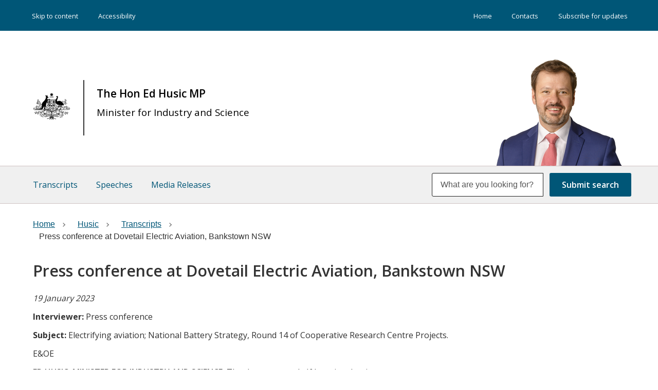

--- FILE ---
content_type: text/html; charset=UTF-8
request_url: https://www.minister.industry.gov.au/ministers/husic/transcripts/press-conference-dovetail-electric-aviation-bankstown-nsw
body_size: 6120
content:
<!DOCTYPE html>
<html lang="en" dir="ltr" prefix="og: https://ogp.me/ns#">
<head>
  <meta charset="utf-8" />
<script async src="https://www.googletagmanager.com/gtag/js?id=UA-44059783-1"></script>
<script>window.dataLayer = window.dataLayer || [];function gtag(){dataLayer.push(arguments)};gtag("js", new Date());gtag("set", "developer_id.dMDhkMT", true);gtag("config", "UA-44059783-1", {"groups":"default","anonymize_ip":true,"page_placeholder":"PLACEHOLDER_page_path"});gtag('config', 'G-0XT7NFV9ZS', {'name': 'govcms'}); gtag('govcms.send', 'pageview', {'anonymizeIp': true})</script>
<meta name="description" content="Remarks discuss electrifying aviation, the National Battery Strategy and Round 14 of Cooperative Research Centre Projects." />
<link rel="canonical" href="https://www.minister.industry.gov.au/ministers/husic/transcripts/press-conference-dovetail-electric-aviation-bankstown-nsw" />
<meta property="og:site_name" content="Ministers for the Department of Industry, Science and Resources" />
<meta name="Generator" content="Drupal 10 (http://drupal.org) + GovCMS (http://govcms.gov.au)" />
<meta name="MobileOptimized" content="width" />
<meta name="HandheldFriendly" content="true" />
<meta name="viewport" content="width=device-width, initial-scale=1.0" />
<link rel="icon" href="/sites/default/files/favicon_0.ico" type="image/vnd.microsoft.icon" />

  <title>Press conference at Dovetail Electric Aviation, Bankstown NSW | Ministers for the Department of Industry, Science and Resources</title>
  <link rel="stylesheet" media="all" href="/sites/default/files/css/css_Z3Dm9ZElsO6RIUa_zp5UwDkevX2Wc7KyZ6CEDlHmmho.css?delta=0&amp;language=en&amp;theme=diiserministers_uikit&amp;include=eJxdjMEKgCAQBX_I8trfiOYiS66CbzX8-6RuXeYyw0RmUBMuDKUG1_litSnX4PMGnZlLMqmOU3B80kF9W-0_wlwHscGDzGC6YV_uUmPP9ACWdSl0" />
<link rel="stylesheet" media="all" href="/sites/default/files/css/css_m92jnNPqYqfkNdnDl1H4uDfV5Bki59Zz0lQNAP8Gz64.css?delta=1&amp;language=en&amp;theme=diiserministers_uikit&amp;include=eJxdjMEKgCAQBX_I8trfiOYiS66CbzX8-6RuXeYyw0RmUBMuDKUG1_litSnX4PMGnZlLMqmOU3B80kF9W-0_wlwHscGDzGC6YV_uUmPP9ACWdSl0" />

  
  <script src='https://unpkg.com/panzoom@8.7.3/dist/panzoom.min.js'></script>
 
	<script>
        (function(w,d,s,l,i){w[l]=w[l]||[];w[l].push({'gtm.start': new Date().getTime(),event:'gtm.js'});var f=d.getElementsByTagName(s)[0],j=d.createElement(s),dl=l!='dataLayer'?'&l='+l:'';j.async=true;j.src='https://www.googletagmanager.com/gtm.js?id='+i+dl;f.parentNode.insertBefore(j,f);})(window,document,'script','dataLayer','GTM-TKM5HKB');
    </script>


</head>
<body class="page-node-11418 not-front path-node page-node-type-transcripts context-ministers-husic-transcripts-press-conference-dovetail-electric-aviation-bankstown-nsw">
      
    <div class="dialog-off-canvas-main-canvas" data-off-canvas-main-canvas>
    

<div class="au-body au-grid layout-container">
    

<div>
  <header  class="au-header au-body">
      <div class="top-menu">
          <div class="container">
              <nav class="top-menu-left col-sm-6" role="navigation" aria-label="Skip">
                  <ul class="menu">
                    <li><a href="#main-content" title="Skip to content">Skip to content</a></li>
                    <li><a href="/ministers/pages/accessibility">Accessibility</a></li>
                  </ul>
                </nav>
                            <div class="menu-wrapper right col-sm-6" role="navigation" aria-label="Primary">
                    <div class="region region-menu-right">
    
        
              <ul data-region="menu_right" class="au-link-list menu menu-level-0">
                    <li class="menu-item">
        <a href="/" data-drupal-link-system-path="&lt;front&gt;">Home</a>
              </li>
                <li class="menu-item">
        <a href="/ministers/pages/contacts" data-drupal-link-system-path="node/7190">Contacts</a>
              </li>
                <li class="menu-item">
        <a href="/ministers/pages/subscribe-receive-updates" data-drupal-link-system-path="node/7191">Subscribe for updates</a>
              </li>
        </ul>
  


  
  </div>

                </div> 
                          </div>
          </div>
    <div class="container">
      <div class="row header--vertical-align">

                  <div class="logo col-sm-6">
              <div class="region region-logo">
    <div class="views-element-container block block-views block-views-blockheader-images-block-1" id="block-views-block-header-images-block-1">
  
    
      <div data-region="logo"><div class="view view-header-images view-id-header_images view-display-id-block_1 js-view-dom-id-e542589158490a6efd56e784f67ce3273b4143077f0007d4ad6acab99ae1b312">
  
    
      
      <div class="view-content">
          <div class="views-row"><div class="branding-text"><div class="header-image"><a class="front" href="/" title="home"><img alt="Australian Government" title="Australian Government" src="/sites/default/files/2020-05/crest-no-text.png" /></a></div>
<div class="header-text"><h1><a href="/ministers/husic">The Hon Ed Husic MP<span class="subheading"><p>Minister for Industry and Science</p>
</span></a></div></div></div>

    </div>
  
          </div>
</div>

  </div>
<div class="views-element-container block block-views block-views-blockheader-images-block-2" id="block-views-block-header-images-block-2">
  
    
      <div data-region="logo"><div class="view view-header-images view-id-header_images view-display-id-block_2 js-view-dom-id-5485bc489aa550af890b025292c051f459f41c40d7ef97b4a0ed0f5e2a85c82b">
  
    
      
      <div class="view-content">
          <div class="views-row"><div class="views-field views-field-field-image"><div class="field-content">  <a href="/ministers/husic" hreflang="en"><img loading="lazy" src="/sites/default/files/HUSIC_257x227.png" width="257" height="227" alt="Profile photo of The Hon Ed Husic MP" />
</a>
</div></div></div>

    </div>
  
          </div>
</div>

  </div>

  </div>

          </div>
         
        
      </div>
    </div>
  </header>

      <div class="navigation">
        <div class="region region-navigation">
    <div class="views-element-container block block-views block-views-blockminister-menu-main-block-1" id="block-diiserministers-uikit-views-block-minister-menu-main-block-1">
  
    
      <div data-region="navigation"><div class="view view-minister-menu-main view-id-minister_menu_main view-display-id-block_1 js-view-dom-id-bc5876247b896fc32df8781d5835f5f7be5756acf7f600fcef49623f25f25a29">
  
    
      
      <div class="view-content">
      <div class="au-main-nav">
  
  <ul class="au-link-list">

          <li><div class="views-field views-field-type-1"><span class="field-content"><a href="/ministers/husic/transcripts">Transcripts</a></span></div></li>
          <li><div class="views-field views-field-type-1"><span class="field-content"><a href="/ministers/husic/speeches">Speeches</a></span></div></li>
          <li><div class="views-field views-field-type-1"><span class="field-content"><a href="/ministers/husic/media_releases">Media Releases</a></span></div></li>
    
  </ul>

</div>

    </div>
  
          </div>
</div>

  </div>
<div class="views-exposed-form block block-views block-views-exposed-filter-blockcontent-search-page-1" data-drupal-selector="views-exposed-form-content-search-page-1" id="block-diiserministers-uikit-exposedformcontent-searchpage-1">
  
    
      <form action="/ministers/search" method="get" id="views-exposed-form-content-search-page-1" accept-charset="UTF-8">
  <div class="js-form-item form-item js-form-type-textfield form-type-textfield js-form-item-keys form-item-keys">
            <label for="edit-keys">Enter search terms</label>
                  <input  placeholder="What are you looking for?" data-drupal-selector="edit-keys" type="text" id="edit-keys" name="keys" value="" size="30" maxlength="128" class="form-text au-text-input" />

                  </div>
<div data-drupal-selector="edit-actions" class="form-actions js-form-wrapper form-wrapper" id="edit-actions">  <input data-drupal-selector="edit-submit-content-search" type="submit" id="edit-submit-content-search" value="Submit search" class="js-form-submit form-submit au-btn" />
</div>


</form>

  </div>

  </div>

    </div>
  
</div>

      <div class="page-help">
      <div class="container">
        
      </div>
    </div>
  
  
          
    <main>
    <a id="main-content" tabindex="-1"></a>
              

                  <div class="main-content">
            <div class="region region-content">
    <div data-drupal-messages-fallback class="hidden"></div><div id="block-diiserministers-uikit-mainpagecontent" class="block block-system block-system-main-block">
  
    
      <article>

  
    

  
  <div>
    
<div class="page-layout--1212 page-layout">
        <section class="page-layout__content-section">
                    <div class="row">
          <div class="page-layout__content">
            <div class="block block-system block-system-breadcrumb-block">
  
    
      <nav class="au-breadcrumbs" aria-label="Breadcrumbs">
  <ol class="au-link-list au-link-list--inline">
                  <li class="breadcrumb-item">
          <a href="/"><span>Home</span></a>
        </li>
                        <li class="breadcrumb-item">
          <a href="/ministers/husic"><span>Husic</span></a>
        </li>
                        <li class="breadcrumb-item">
          <a href="/ministers/husic/transcripts"><span>Transcripts</span></a>
        </li>
                        <li class="breadcrumb-item active" aria-current="page">
          Press conference at Dovetail Electric Aviation, Bankstown NSW
        </li>
            </ol>
</nav>

  </div>

          </div>
          <aside class="page-layout__sidebar">
            
          </aside>
        </div>
                </section>
    </div>

<div class="page-layout--1212 page-layout">
        <section class="page-layout__content-section">
                    <div class="row">
          <div class="page-layout__content">
            <div class="block block-layout-builder block-field-blocknodetranscriptstitle">
  
    
      
  <h1 class="au-header-heading">Press conference at Dovetail Electric Aviation, Bankstown NSW</h1>


  </div>
<div class="block block-layout-builder block-field-blocknodetranscriptsfield-date-and-time">
  
    
      
            <div class="field field--name-field-date-and-time field--type-datetime field--label-hidden field__item"><time datetime="2023-01-18T22:19:26Z">19 January 2023</time>
</div>
      
  </div>
<div class="block block-layout-builder block-field-blocknodetranscriptsfield-interviewer">
  
    
      
  <div class="field field--name-field-interviewer field--type-string field--label-inline">
    <div class="field__label">Interviewer</div>
              <div class="field__item">Press conference</div>
          </div>

  </div>
<div class="block block-layout-builder block-field-blocknodetranscriptsfield-subject">
  
    
      
  <div class="field field--name-field-subject field--type-string-long field--label-inline">
    <div class="field__label">Subject</div>
              <div class="field__item">Electrifying aviation; National Battery Strategy, Round 14 of Cooperative Research Centre Projects. </div>
          </div>

  </div>
<div class="block block-layout-builder block-field-blocknodetranscriptsfield-e-oe">
  
    
      
            <div class="field field--name-field-e-oe field--type-boolean field--label-hidden field__item">E&amp;OE</div>
      
  </div>
<div class="block block-layout-builder block-field-blocknodetranscriptsbody">
  
    
      
            <div class="field field--name-body field--type-text-with-summary field--label-hidden field__item"><p><strong>ED HUSIC, MINISTER FOR INDUSTRY AND SCIENCE:</strong> Thank you so much. If I can just begin by acknowledging the Darug and Eora people, the Traditional Custodian of the land and pay respects to elders past and present, to David Doral and Rachael Barritt from Dovetail. Thank you very much for hosting us here today, and I also just want to recognise John Sharp from Rex Aviation as well, and we'll come back to Rex's involvement.&nbsp;</p>
<p>There couldn't be a better backdrop to announce the Round 13 of the Cooperative Research Centre projects that we have announced today. There's about $44 million going to 19 projects that will involve around 57 Australian companies, all finding ways to use Australian know-how in very powerful and meaningful ways. In this case with Dovetail, they have secured support under this round to help the process of electrifying aviation to use batteries to power the planes that we'll be able to do in the short term, short-haul flights, possibly looking at longer. And as David said, opening up the chance too for connecting - especially in regional Australia, towns, cities - areas that may not have been able to necessarily get a quick and easy way to travel around and to be able to do that is huge.&nbsp;</p>
<p>So part of that process of being able to find a much more environmentally friendly way, using smarts to be able to change the way in which aviation operates, and reducing emissions within the transport sector, which is a huge thing in itself is teeing up with firms like Rex. I have to commend Rex for having the foresight to work with Dovetail, and thinking long term about their business, and how they can make a great impact along the lines of what their consumers expect which is reduced emissions, but also making economic sense as well in lowering their costs longer term and reducing reliance on fuel.&nbsp;</p>
<p>So Dovetail, terrific place to be able to make this announcement because the big challenge for most countries, is electrification. We need to electrify as much as we can, reducing emissions and in some cases reducing the high costs that have been experienced through the energy crisis by being able to find alternate ways to power and meet the needs of business and households.&nbsp;</p>
<p>So it's great that the CRCP program could be able to, in Round 13, support firms like Dovetail and many of the others who are doing terrific work.&nbsp;</p>
<p>We're opening Round 14 of this program where we are going to encourage in particular firms that have got a view on how to engage more in the circular economy. That is from the very moment that they're thinking about an idea, a concept, how can they ensure that every item used in the production of the good can be reused. And the other thing that we'll do in this round of funding is encourage people to line up for the National Reconstruction Fund priorities that we're putting together.&nbsp;</p>
<p>We are planning to introduce this year a $15 billion fund that makes sure that good Australian ideas have the backing of local capital to make their ideas a reality. This electric motor behind us actually had its beginnings here in Australia. The firm that was involved in it relocated to the US in search for money and support, and we do not want that to be a continued story of Australian innovation, where smart Australians couldn't get smart backers to put the money in locally to back their ideas. We need to see more of that, and CRC- P, Round 14, will look to back those that are lining up with the National Reconstruction Fund priorities.&nbsp;</p>
<p>Again, we are very committed as a Government to be able to do things differently and smarter. To make sure that we've got support for Australian know-how. It is terrific to see what has been able to come out of this latest round of funding. But there's more to do, and we want to ensure that we get ourselves organised, and that Australia takes full advantage of the economic benefits, the commercial edge that can be given to our own firms here in this country and make this nation, globally, a powerhouse. Somewhere where other brains, other know-how comes here, because we're doing it better than anywhere else, so we do need to be able to ensure that that happens.&nbsp;</p>
<p>If I may also flag - I was mentioning this to David and Rachael earlier, we are looking very soon to open up the consultations on our National Battery Strategy. We want Australia to take full advantage of this huge store of critical minerals and rare earths that we've got. We've got everything that is used in modern day batteries. If we mine it here, we should make it here, quite frankly. And that's what we want to do; find how Australia can take advantage of every part of the battery value chain and make sure that we're making Aussie-made batteries on Australian soil to meet the local need of Dovetail and others. We can do it. Again, electrification is the key; reduce emissions and sidestep high energy costs in the process. I might leave it at that.&nbsp;</p>
<p>ENDS</p>
</div>
      
  </div>

          </div>
          <aside class="page-layout__sidebar">
            
          </aside>
        </div>
                </section>
    </div>

  </div>

</article>

  </div>

  </div>

          </div>
        
      </main>

    
    
    
    
              
<footer class="au-footer au-body">
  <div class="container">

                
                    
      <div class="postscript row">

              <div class="postscript-1 col-sm-12 col-md-12">
            <div class="region region-postscript-1">
    
        
              <ul data-region="postscript_1" class="au-link-list menu menu-level-0">
                    <li class="menu-item">
        <a href="https://www.industry.gov.au/">industry.gov.au</a>
              </li>
                <li class="menu-item">
        <a href="https://www.business.gov.au/">business.gov.au</a>
              </li>
                <li class="menu-item">
        <a href="/ministers/pages/copyright" data-drupal-link-system-path="node/7187">Copyright</a>
              </li>
                <li class="menu-item">
        <a href="/ministers/pages/disclaimer" data-drupal-link-system-path="node/7188">Disclaimer</a>
              </li>
                <li class="menu-item">
        <a href="/ministers/pages/privacy" data-drupal-link-system-path="node/7189">Privacy</a>
              </li>
                <li class="menu-item">
        <a href="/ministers/site-map" data-drupal-link-system-path="node/9679">Site map</a>
              </li>
        </ul>
  


  <div id="block-rap" class="block block-block-content block-block-contente2ca6657-5f0b-4dc2-85f7-77becf3252bc">
  
    
      
            <div class="field field--name-body field--type-text-with-summary field--label-hidden field__item"><p>Our department recognises the First&nbsp;Peoples&nbsp;of&nbsp;this&nbsp;Nation and their ongoing cultural and spiritual connections to the lands, waters, seas, skies, and communities.</p>
<p>We Acknowledge First&nbsp;Nations&nbsp;Peoples as the Traditional&nbsp;Custodians and Lore&nbsp;Keepers of the oldest living culture and pay respects to their Elders past and present. We extend that respect to all First&nbsp;Nations&nbsp;Peoples.</p>
</div>
      
  </div>

  </div>

        </div>
      
      
      
      
      </div>    
    
  </div>
  </footer>
  <a href="#top" title="Back to top" class="back-to-top__link au-direction-link au-direction-link--up">Back to top</a>

</div>
  </div>

  
  <script type="application/json" data-drupal-selector="drupal-settings-json">{"path":{"baseUrl":"\/","pathPrefix":"","currentPath":"node\/11418","currentPathIsAdmin":false,"isFront":false,"currentLanguage":"en"},"pluralDelimiter":"\u0003","suppressDeprecationErrors":true,"google_analytics":{"account":"UA-44059783-1","trackOutbound":true,"trackMailto":true,"trackTel":true,"trackDownload":true,"trackDownloadExtensions":"7z|aac|arc|arj|asf|asx|avi|bin|csv|doc(x|m)?|dot(x|m)?|exe|flv|gif|gz|gzip|hqx|jar|jpe?g|js|mp(2|3|4|e?g)|mov(ie)?|msi|msp|pdf|phps|png|ppt(x|m)?|pot(x|m)?|pps(x|m)?|ppam|sld(x|m)?|thmx|qtm?|ra(m|r)?|sea|sit|tar|tgz|torrent|txt|wav|wma|wmv|wpd|xls(x|m|b)?|xlt(x|m)|xlam|xml|z|zip"},"ajaxTrustedUrl":{"\/ministers\/search":true},"user":{"uid":0,"permissionsHash":"05bde1b3b1af142212fe20de841a76e530cfe693bb0325c4e68f3c56518af19a"}}</script>
<script src="/sites/default/files/js/js_8QLMwc_p0_LycldV-hgWY4leVrsKy0Eg9DxDAO4XPc0.js?scope=footer&amp;delta=0&amp;language=en&amp;theme=diiserministers_uikit&amp;include=eJxdjUEKwCAMBD_U4rW_kVStLI0GTFrw9w305nWZncmAltHQoVaGxgc3LFSWk3hXm4xetypSuUTqxNOQNKyDE29qevz3qEbDbaumScYFrwTP2QfTODDi"></script>

</body>
</html>


--- FILE ---
content_type: text/css
request_url: https://www.minister.industry.gov.au/sites/default/files/css/css_m92jnNPqYqfkNdnDl1H4uDfV5Bki59Zz0lQNAP8Gz64.css?delta=1&language=en&theme=diiserministers_uikit&include=eJxdjMEKgCAQBX_I8trfiOYiS66CbzX8-6RuXeYyw0RmUBMuDKUG1_litSnX4PMGnZlLMqmOU3B80kF9W-0_wlwHscGDzGC6YV_uUmPP9ACWdSl0
body_size: 26283
content:
@import"https://fonts.googleapis.com/css?family=Open+Sans:400,600,700,800";
/* @license GPL-2.0-or-later https://www.drupal.org/licensing/faq */
html{-webkit-box-sizing:border-box;box-sizing:border-box}*,*:before,*:after{-webkit-box-sizing:inherit;box-sizing:inherit}body{margin:0;padding:0}@media print{.au-accordion{border-color:#000 !important;color:#000 !important}.au-accordion__title{background:#fff !important;color:#000 !important;border:1px !important}.au-accordion__title:after{display:none}.au-accordion__body-wrapper{border-color:#000 !important}.au-accordion__body{height:auto !important;display:block !important}}.au-accordion{font-size:16px;font-size:1rem;line-height:1.5;display:block;border:1px solid gray;font-family:-apple-system,BlinkMacSystemFont,"Segoe UI",Helvetica,Arial,sans-serif,"Apple Color Emoji","Segoe UI Emoji","Segoe UI Symbol";color:#313131;padding:0}*+.au-accordion{margin-top:16px;margin-top:1rem}.au-accordion .au-accordion__title{background-color:#f5f5f5}.au-accordion.au-accordion--dark,.au-body--dark .au-accordion,.color--dark .au-accordion,.color--dark-alt .au-accordion{border-color:#89afb8;color:#fff}.au-accordion.au-accordion--dark .au-accordion__title,.au-body--dark .au-accordion .au-accordion__title,.color--dark .au-accordion .au-accordion__title,.color--dark-alt .au-accordion .au-accordion__title{background-color:#104f5f}.au-accordion+.au-accordion{margin-top:0;border-top:0}.au-body .au-accordion__title,.au-accordion__title{font-size:20px;font-size:1.25rem;line-height:1.2;padding:16px 40px 16px 16px;padding:1rem 2.5rem 1rem 1rem;width:100%;display:block;color:#00698f;text-decoration:underline;text-decoration-skip-ink:auto;font-weight:bold;position:relative;-webkit-box-sizing:border-box;box-sizing:border-box;margin:0;cursor:pointer;border:none;text-align:left;font-family:inherit}.au-body .au-accordion__title:hover,.au-accordion__title:hover{text-decoration:none;color:#313131}.au-body .au-accordion__title:hover:after,.au-accordion__title:hover:after{background-image:url("data:image/svg+xml,%3Csvg xmlns='http://www.w3.org/2000/svg' viewBox='0 0 128 128'%3E%3Cpath fill='%23313131' d='M64 0l64 64-16 16-64-64'/%3E%3Cpath fill='%23313131' d='M64 0l16 16-64 64L0 64'/%3E%3C/svg%3E")}.au-body .au-accordion__title:focus,.au-accordion__title:focus{outline:3px solid #9263DE;outline-offset:2px}.au-body .au-accordion__title::-moz-focus-inner,.au-accordion__title::-moz-focus-inner{border:0}.au-body .au-accordion__title:focus,.au-accordion__title:focus{z-index:100}.au-body .au-accordion__title::-webkit-details-marker,.au-accordion__title::-webkit-details-marker{display:none}.au-body .au-accordion__title:after,.au-accordion__title:after{content:' ';position:absolute;top:50%;margin-top:-8px;margin-top:-.5rem;right:16px;right:1rem;width:16px;width:1rem;height:16px;height:1rem;background-image:url("data:image/svg+xml,%3Csvg xmlns='http://www.w3.org/2000/svg' viewBox='0 0 128 128'%3E%3Cpath fill='%2300698f' d='M64 0l64 64-16 16-64-64'/%3E%3Cpath fill='%2300698f' d='M64 0l16 16-64 64L0 64'/%3E%3C/svg%3E");background-repeat:no-repeat;background-position:center;z-index:101;-webkit-transition:-webkit-transform 0.25s ease-in;transition:-webkit-transform 0.25s ease-in;transition:transform 0.25s ease-in;transition:transform 0.25s ease-in,-webkit-transform 0.25s ease-in}.au-body .au-accordion__title.au-accordion--closed:after,.au-accordion__title.au-accordion--closed:after{-webkit-transform:rotate(-180deg);transform:rotate(-180deg)}.ie8 .au-body .au-accordion__title:after,.lt-ie8 .au-body .au-accordion__title:after,.ie8 .au-accordion__title:after,.lt-ie8 .au-accordion__title:after{content:' ▼ '}.ie8 .au-body .au-accordion__title.au-accordion--open:after,.lt-ie8 .au-body .au-accordion__title.au-accordion--open:after,.ie8 .au-accordion__title.au-accordion--open:after,.lt-ie8 .au-accordion__title.au-accordion--open:after{content:' ▲ '}.au-body.au-body--dark .au-accordion__title,.paragraph.color--dark .au-accordion__title,.paragraph.color--dark-alt .au-accordion__title,.au-accordion.au-accordion--dark .au-accordion__title,.au-body--dark .au-accordion .au-accordion__title,.color--dark .au-accordion .au-accordion__title,.color--dark-alt .au-accordion .au-accordion__title{color:#61daff}.au-body.au-body--dark .au-accordion__title:hover,.paragraph.color--dark .au-accordion__title:hover,.paragraph.color--dark-alt .au-accordion__title:hover,.au-accordion.au-accordion--dark .au-accordion__title:hover,.au-body--dark .au-accordion .au-accordion__title:hover,.color--dark .au-accordion .au-accordion__title:hover,.color--dark-alt .au-accordion .au-accordion__title:hover{color:#fff}.au-body.au-body--dark .au-accordion__title:hover:after,.paragraph.color--dark .au-accordion__title:hover:after,.paragraph.color--dark-alt .au-accordion__title:hover:after,.au-accordion.au-accordion--dark .au-accordion__title:hover:after,.au-body--dark .au-accordion .au-accordion__title:hover:after,.color--dark .au-accordion .au-accordion__title:hover:after,.color--dark-alt .au-accordion .au-accordion__title:hover:after{background-image:url("data:image/svg+xml,%3Csvg xmlns='http://www.w3.org/2000/svg' viewBox='0 0 128 128'%3E %3Cpath fill='%23fff' d='M64 0l64 64-16 16-64-64'/%3E %3Cpath fill='%23fff' d='M64 0l16 16-64 64L0 64'/%3E%3C/svg%3E")}.au-body.au-body--dark .au-accordion__title:focus,.paragraph.color--dark .au-accordion__title:focus,.paragraph.color--dark-alt .au-accordion__title:focus,.au-accordion.au-accordion--dark .au-accordion__title:focus,.au-body--dark .au-accordion .au-accordion__title:focus,.color--dark .au-accordion .au-accordion__title:focus,.color--dark-alt .au-accordion .au-accordion__title:focus{outline:3px solid #C390F9}.au-body.au-body--dark .au-accordion__title::-moz-focus-inner,.paragraph.color--dark .au-accordion__title::-moz-focus-inner,.paragraph.color--dark-alt .au-accordion__title::-moz-focus-inner,.au-accordion.au-accordion--dark .au-accordion__title::-moz-focus-inner,.au-body--dark .au-accordion .au-accordion__title::-moz-focus-inner,.color--dark .au-accordion .au-accordion__title::-moz-focus-inner,.color--dark-alt .au-accordion .au-accordion__title::-moz-focus-inner{border:0}.au-body.au-body--dark .au-accordion__title:after,.paragraph.color--dark .au-accordion__title:after,.paragraph.color--dark-alt .au-accordion__title:after,.au-accordion.au-accordion--dark .au-accordion__title:after,.au-body--dark .au-accordion .au-accordion__title:after,.color--dark .au-accordion .au-accordion__title:after,.color--dark-alt .au-accordion .au-accordion__title:after{background-image:url("data:image/svg+xml,%3Csvg xmlns='http://www.w3.org/2000/svg' viewBox='0 0 128 128'%3E %3Cpath fill='%2361daff' d='M64 0l64 64-16 16-64-64'/%3E %3Cpath fill='%2361daff' d='M64 0l16 16-64 64L0 64'/%3E%3C/svg%3E")}.au-accordion__body{font-size:16px;font-size:1rem;line-height:1.5;overflow:hidden}.js .au-accordion__body.au-accordion--open{display:block;height:auto}.js .au-accordion__body.au-accordion--closed{display:none;height:0}.au-accordion__body-wrapper{padding:16px;padding:1rem;border-top:1px solid gray}.au-accordion--dark .au-accordion__body-wrapper{border-top:1px solid #89afb8}.au-accordion-group{list-style:none;padding:0}@media print{.au-body *,.au-body{text-shadow:none !important;color:#000 !important;background:#fff !important;-webkit-box-shadow:none !important;box-shadow:none !important;border-color:#000 !important}.au-body a,.au-body a:visited{text-decoration:underline}.au-body a[href]:after{content:" (" attr(href) ")" !important;display:inline !important}.au-body a[href^="javascript:"]:after,.au-body a[href^="#"]:after{content:"" !important}.au-body abbr[title]:after{content:" (" attr(title) ")"}.au-body pre,.au-body blockquote{border:1px solid #000;padding:6px;page-break-inside:avoid}.au-body thead{display:table-header-group}.au-body tr,.au-body img{page-break-inside:avoid}.au-body img{max-width:100% !important}.au-body p,.au-body h2,.au-body h3{orphans:3;widows:3}.au-body h2,.au-body h3{page-break-after:avoid}.au-body p a{word-wrap:break-word}.au-body select{background:#fff !important}}.au-body{font-size:16px;font-size:1rem;line-height:1.5;margin:0;-webkit-text-size-adjust:100%;-moz-text-size-adjust:100%;-ms-text-size-adjust:100%;text-size-adjust:100%;font-family:-apple-system,BlinkMacSystemFont,"Segoe UI",Helvetica,Arial,sans-serif,"Apple Color Emoji","Segoe UI Emoji","Segoe UI Symbol";color:#313131;background-color:#fff}.au-body a{color:#00698f;text-decoration:underline;text-decoration-skip-ink:auto}.au-body a:hover{color:#313131;text-decoration:none}.au-body a:focus{outline:3px solid #9263DE;outline-offset:2px}.au-body a::-moz-focus-inner{border:0}.au-body [tabindex="0"]:focus,.au-body :target{outline:3px solid #9263DE;outline-offset:2px}.au-body mark{color:#fff;background-color:#00698f}.au-body ::-moz-selection{color:#fff;background-color:rgba(0,105,143,0.99)}.au-body ::selection{color:#fff;background-color:rgba(0,105,143,0.99)}.au-body img::-moz-selection,.au-body video::-moz-selection,.au-body iframe::-moz-selection{background-color:rgba(0,105,143,0.75)}.au-body img::selection,.au-body video::selection,.au-body iframe::selection{background-color:rgba(0,105,143,0.75)}.au-body p{max-width:42em;margin:0}.au-body *+p{margin-top:24px;margin-top:1.5rem}.au-body ul:not([class]),.au-body ol:not([class]),.au-body dl:not([class]),.au-body pre{margin:0}.au-body *+ul:not([class]),.au-body *+ol:not([class]),.au-body *+dl:not([class]),.au-body *+pre{margin-top:24px;margin-top:1.5rem}.au-body ul:not([class])>li,.au-body ol:not([class])>li{margin-top:8px;margin-top:.5rem}.au-body ul:not([class])>li>ul:not([class]),.au-body ul:not([class])>li>ol:not([class]),.au-body ol:not([class])>li>ul:not([class]),.au-body ol:not([class])>li>ol:not([class]){margin-top:8px;margin-top:.5rem}.au-body ul:not([class])>ul:not([class]),.au-body ol:not([class])>ul:not([class]){list-style-type:disc}.au-body dl:not([class])>dd{margin-top:8px;margin-top:.5rem;padding-left:8px;padding-left:.5rem;margin-left:0;border-left:solid 1px}.au-body dl:not([class])>dt{margin-top:24px;margin-top:1.5rem;font-weight:bold}.au-body dl:not([class])>dt:first-of-type{margin-top:0}.au-body .written-by:after{content:url("[data-uri]");color:#BADA55}.au-body em,.au-body i{font-style:italic}.au-body strong,.au-body b{font-weight:bold}.au-body small{font-size:14px;font-size:.875rem;line-height:1.42857}.au-body s,.au-body del{text-decoration:line-through}.au-body ins{-webkit-text-decoration-line:underline;text-decoration-line:underline;-webkit-text-decoration-style:dashed;text-decoration-style:dashed;text-decoration-skip-ink:auto}.au-body dfn{font-style:normal}.au-body abbr,.au-body abbr[title]{border-bottom:none;text-decoration:underline;-webkit-text-decoration:underline dotted;text-decoration:underline dotted}.au-body abbr[title]{cursor:help}.au-body a abbr{padding-bottom:1px}.au-body var{padding:0 1px;font-style:italic;font-family:serif}.au-body var sup,.au-body var sub{font-family:-apple-system,BlinkMacSystemFont,"Segoe UI",Helvetica,Arial,sans-serif,"Apple Color Emoji","Segoe UI Emoji","Segoe UI Symbol";font-style:normal;padding:0 1px}.au-body sub,.au-body sup{font-size:14px;font-size:.875rem;line-height:1.14286;position:relative;vertical-align:baseline}.au-body sub{bottom:-0.25em}.au-body sup{top:-0.5em}.au-body kbd,.au-body code,.au-body samp{font-size:14px;font-size:.875rem;line-height:1.42857;padding:4px;padding:.25rem;font-family:"SFMono-Regular",Consolas,"Liberation Mono",Menlo,Courier,monospace;display:inline-block;border-radius:4px;background-color:#f5f5f5;color:#313131}.au-body pre{font-family:"SFMono-Regular",Consolas,"Liberation Mono",Menlo,Courier,monospace}.au-body pre code{padding:16px;padding:1rem;display:block;-moz-tab-size:4;-o-tab-size:4;tab-size:4}.au-body hr{-webkit-box-sizing:content-box;box-sizing:content-box;height:0;overflow:visible;border:none;border-top:1px solid gray;margin-bottom:24px;margin-bottom:1.5rem}.au-body *+hr{margin-top:24px;margin-top:1.5rem}.au-body.au-body--alt,.paragraph.color--alt{background:#ebebeb}.au-body.au-body--alt kbd,.paragraph.color--alt kbd,.au-body.au-body--alt code,.paragraph.color--alt code,.au-body.au-body--alt samp,.paragraph.color--alt samp{background-color:#e0e0e0}.au-body.au-body--dark,.paragraph.color--dark,.paragraph.color--dark-alt{background:#135E70;color:#fff}.au-body.au-body--dark ::-moz-selection,.paragraph.color--dark ::-moz-selection,.paragraph.color--dark-alt ::-moz-selection{color:#135E70;background-color:rgba(97,218,255,0.99)}.au-body.au-body--dark ::selection,.paragraph.color--dark ::selection,.paragraph.color--dark-alt ::selection{color:#135E70;background-color:rgba(97,218,255,0.99)}.au-body.au-body--dark img::-moz-selection,.paragraph.color--dark img::-moz-selection,.paragraph.color--dark-alt img::-moz-selection,.au-body.au-body--dark video::-moz-selection,.paragraph.color--dark video::-moz-selection,.paragraph.color--dark-alt video::-moz-selection,.au-body.au-body--dark iframe::-moz-selection,.paragraph.color--dark iframe::-moz-selection,.paragraph.color--dark-alt iframe::-moz-selection{background-color:rgba(97,218,255,0.75)}.au-body.au-body--dark img::selection,.paragraph.color--dark img::selection,.paragraph.color--dark-alt img::selection,.au-body.au-body--dark video::selection,.paragraph.color--dark video::selection,.paragraph.color--dark-alt video::selection,.au-body.au-body--dark iframe::selection,.paragraph.color--dark iframe::selection,.paragraph.color--dark-alt iframe::selection{background-color:rgba(97,218,255,0.75)}.au-body.au-body--dark a,.paragraph.color--dark a,.paragraph.color--dark-alt a{color:#61daff}.au-body.au-body--dark a:hover,.paragraph.color--dark a:hover,.paragraph.color--dark-alt a:hover{color:#fff}.au-body.au-body--dark a:focus,.paragraph.color--dark a:focus,.paragraph.color--dark-alt a:focus{outline:3px solid #C390F9}.au-body.au-body--dark a::-moz-focus-inner,.paragraph.color--dark a::-moz-focus-inner,.paragraph.color--dark-alt a::-moz-focus-inner{border:0}.au-body.au-body--dark [tabindex="0"]:focus,.paragraph.color--dark [tabindex="0"]:focus,.paragraph.color--dark-alt [tabindex="0"]:focus,.au-body.au-body--dark :target,.paragraph.color--dark :target,.paragraph.color--dark-alt :target{outline:3px solid #C390F9}.au-body.au-body--dark mark,.paragraph.color--dark mark,.paragraph.color--dark-alt mark{background-color:#61daff;color:#135E70}.au-body.au-body--dark hr,.paragraph.color--dark hr,.paragraph.color--dark-alt hr{border-top-color:#89afb8}.au-body.au-body--dark code,.paragraph.color--dark code,.paragraph.color--dark-alt code,.au-body.au-body--dark kbd,.paragraph.color--dark kbd,.paragraph.color--dark-alt kbd,.au-body.au-body--dark samp,.paragraph.color--dark samp,.paragraph.color--dark-alt samp{color:#fff;background-color:#104f5f}.au-body.au-body--dark.au-body--alt,.au-body--dark.paragraph.color--alt,.au-body--alt.paragraph.color--dark,.paragraph.color--dark-alt{background:#0d414d}.au-body.au-body--dark.au-body--alt code,.au-body--dark.paragraph.color--alt code,.au-body--alt.paragraph.color--dark code,.paragraph.color--dark-alt code,.au-body.au-body--dark.au-body--alt kbd,.au-body--dark.paragraph.color--alt kbd,.au-body--alt.paragraph.color--dark kbd,.paragraph.color--dark-alt kbd,.au-body.au-body--dark.au-body--alt samp,.au-body--dark.paragraph.color--alt samp,.au-body--alt.paragraph.color--dark samp,.paragraph.color--dark-alt samp{background-color:#0a323c}.au-link-list{font-size:16px;font-size:1rem;line-height:1.5;display:block;list-style-type:none;margin:0;padding:4px 0;padding:.25rem 0}.au-body .au-link-list{margin:0;padding:4px 0;padding:.25rem 0}.au-link-list>li{display:block;margin:4px;margin:.25rem}.au-link-list.au-link-list--inline{display:inline-block}.au-link-list.au-link-list--inline>li{display:inline-block}@media print{.au-breadcrumbs>.au-link-list>li:after{content:">" !important;background-image:none !important}}.au-breadcrumbs{font-size:14px;font-size:.875rem;line-height:1.14286;width:100%;margin:0;color:#313131;font-family:-apple-system,BlinkMacSystemFont,"Segoe UI",Helvetica,Arial,sans-serif,"Apple Color Emoji","Segoe UI Emoji","Segoe UI Symbol"}*+.au-breadcrumbs{margin-top:16px;margin-top:1rem}@media (min-width:768px){.au-breadcrumbs{display:inline-block}}.au-breadcrumbs>.au-link-list>li{margin:0}.au-breadcrumbs>.au-link-list>li:after{content:' ';display:inline-block;width:8px;width:.5rem;height:8px;height:.5rem;margin:0 8px;margin:0 .5rem;background-image:url("data:image/svg+xml,%3Csvg xmlns='http://www.w3.org/2000/svg' width='20' height='20' viewBox='0 0 128 128'%3E%3Cpath fill='gray' d='M128 64l-64 64-16-16 64-64'/%3E%3Cpath fill='gray' d='M128 64l-16 16-64-64L64 0'/%3E%3C/svg%3E");background-size:100%;background-repeat:no-repeat}.au-breadcrumbs>.au-link-list>li:last-child:after{display:none}.ie8 .au-breadcrumbs>.au-link-list>li:after,.lt-ie8 .au-breadcrumbs>.au-link-list>li:after{content:' > ';display:inline-block}.au-breadcrumbs.au-breadcrumbs--dark,.au-body--dark .au-breadcrumbs{color:#fff}.au-breadcrumbs.au-breadcrumbs--dark>.au-link-list>li:not(:last-child):after,.au-body--dark .au-breadcrumbs>.au-link-list>li:not(:last-child):after{background-image:url("data:image/svg+xml,%3Csvg xmlns='http://www.w3.org/2000/svg' width='20' height='20' viewBox='0 0 128 128'%3E%3Cpath fill='%2389afb8' d='M128 64l-64 64-16-16 64-64'/%3E%3Cpath fill='%2389afb8' d='M128 64l-16 16-64-64L64 0'/%3E%3C/svg%3E")}@media print{.au-btn{background-color:#fff !important;border:2px solid #000 !important;color:#000 !important;text-decoration:none !important}.au-btn[disabled]{background-color:#ccc !important;border:2px solid #ccc !important}.au-btn:disabled{background-color:#ccc !important;border:2px solid #ccc !important}}.au-btn,a.au-btn{font-size:16px;font-size:1rem;line-height:1.5;padding:8px 24px;padding:.5rem 1.5rem;display:inline-block;-webkit-appearance:none;-moz-appearance:none;appearance:none;font-family:-apple-system,BlinkMacSystemFont,"Segoe UI",Helvetica,Arial,sans-serif,"Apple Color Emoji","Segoe UI Emoji","Segoe UI Symbol";color:#fff;text-decoration:none;border-radius:4px;background-color:#00698f;border:3px solid #00698f;cursor:pointer;vertical-align:middle;-webkit-transition:background 0.1s ease,border 0.1s ease,color 0.1s ease;transition:background 0.1s ease,border 0.1s ease,color 0.1s ease}.au-body .au-btn,.au-body a.au-btn{color:#fff;text-decoration:none}.au-btn.au-btn--block+.au-btn.au-btn--block,.au-btn.au-btn--block+a.au-btn.au-btn--block,a.au-btn.au-btn--block+.au-btn.au-btn--block,a.au-btn.au-btn--block+a.au-btn.au-btn--block{margin-top:8px;margin-top:.5rem}.au-btn:focus,a.au-btn:focus{outline:3px solid #9263DE;outline-offset:2px}.au-btn::-moz-focus-inner,a.au-btn::-moz-focus-inner{border:0}.au-btn:focus,a.au-btn:focus{border-radius:0}.au-btn[disabled],a.au-btn[disabled]{cursor:not-allowed;-ms-filter:"progid:DXImageTransform.Microsoft.Alpha(Opacity=30)";opacity:0.3}.au-btn:disabled,a.au-btn:disabled{cursor:not-allowed;-ms-filter:"progid:DXImageTransform.Microsoft.Alpha(Opacity=30)";opacity:0.3}.au-btn:hover:not(:disabled),.tabs-primary .au-btn.is-active:not(:disabled),a.au-btn:hover:not(:disabled),.tabs-primary a.au-btn.is-active:not(:disabled){background-color:#313131;border-color:#313131;text-decoration:underline;color:#fff}.ie8 .au-btn:hover,.ie8 .tabs-primary .au-btn.is-active,.tabs-primary .ie8 .au-btn.is-active,.ie8 a.au-btn:hover,.ie8 .tabs-primary a.au-btn.is-active,.tabs-primary .ie8 a.au-btn.is-active{background-color:#313131;border-color:#313131;color:#fff;text-decoration:underline}.au-btn.au-btn--dark,.au-body--dark .au-btn,.color--dark .au-btn,.color--dark-alt .au-btn,a.au-btn.au-btn--dark,.au-body--dark a.au-btn,.color--dark a.au-btn,.color--dark-alt a.au-btn{color:#135E70;background-color:#61daff;border-color:#61daff}.au-body .au-btn.au-btn--dark,.au-body .au-body--dark .au-btn,.au-body--dark .au-body .au-btn,.au-body .color--dark .au-btn,.color--dark .au-body .au-btn,.au-body .color--dark-alt .au-btn,.color--dark-alt .au-body .au-btn,.au-body a.au-btn.au-btn--dark,.au-body .au-body--dark a.au-btn,.au-body--dark .au-body a.au-btn,.au-body .color--dark a.au-btn,.color--dark .au-body a.au-btn,.au-body .color--dark-alt a.au-btn,.color--dark-alt .au-body a.au-btn{color:#135E70}.au-btn.au-btn--dark:hover:not(:disabled),.au-body--dark .au-btn:hover:not(:disabled),.au-body--dark .tabs-primary .au-btn.is-active:not(:disabled),.tabs-primary .au-body--dark .au-btn.is-active:not(:disabled),.color--dark .au-btn:hover:not(:disabled),.color--dark .tabs-primary .au-btn.is-active:not(:disabled),.tabs-primary .color--dark .au-btn.is-active:not(:disabled),.color--dark-alt .au-btn:hover:not(:disabled),.color--dark-alt .tabs-primary .au-btn.is-active:not(:disabled),.tabs-primary .color--dark-alt .au-btn.is-active:not(:disabled),.tabs-primary .au-btn--dark.au-btn.is-active:not(:disabled),a.au-btn.au-btn--dark:hover:not(:disabled),.au-body--dark a.au-btn:hover:not(:disabled),.au-body--dark .tabs-primary a.au-btn.is-active:not(:disabled),.tabs-primary .au-body--dark a.au-btn.is-active:not(:disabled),.color--dark a.au-btn:hover:not(:disabled),.color--dark .tabs-primary a.au-btn.is-active:not(:disabled),.tabs-primary .color--dark a.au-btn.is-active:not(:disabled),.color--dark-alt a.au-btn:hover:not(:disabled),.color--dark-alt .tabs-primary a.au-btn.is-active:not(:disabled),.tabs-primary .color--dark-alt a.au-btn.is-active:not(:disabled),.tabs-primary a.au-btn--dark.au-btn.is-active:not(:disabled){color:#135E70;border-color:#fff;background-color:#fff}.ie8 .au-btn.au-btn--dark:hover,.ie8 .au-body--dark .au-btn:hover,.au-body--dark .ie8 .au-btn:hover,.ie8 .au-body--dark .tabs-primary .au-btn.is-active,.au-body--dark .tabs-primary .ie8 .au-btn.is-active,.ie8 .tabs-primary .au-body--dark .au-btn.is-active,.tabs-primary .au-body--dark .ie8 .au-btn.is-active,.ie8 .color--dark .au-btn:hover,.color--dark .ie8 .au-btn:hover,.ie8 .color--dark .tabs-primary .au-btn.is-active,.color--dark .tabs-primary .ie8 .au-btn.is-active,.ie8 .tabs-primary .color--dark .au-btn.is-active,.tabs-primary .color--dark .ie8 .au-btn.is-active,.ie8 .color--dark-alt .au-btn:hover,.color--dark-alt .ie8 .au-btn:hover,.ie8 .color--dark-alt .tabs-primary .au-btn.is-active,.color--dark-alt .tabs-primary .ie8 .au-btn.is-active,.ie8 .tabs-primary .color--dark-alt .au-btn.is-active,.tabs-primary .color--dark-alt .ie8 .au-btn.is-active,.ie8 .tabs-primary .au-btn--dark.au-btn.is-active,.tabs-primary .ie8 .au-btn--dark.au-btn.is-active,.ie8 a.au-btn.au-btn--dark:hover,.ie8 .au-body--dark a.au-btn:hover,.au-body--dark .ie8 a.au-btn:hover,.ie8 .au-body--dark .tabs-primary a.au-btn.is-active,.au-body--dark .tabs-primary .ie8 a.au-btn.is-active,.ie8 .tabs-primary .au-body--dark a.au-btn.is-active,.tabs-primary .au-body--dark .ie8 a.au-btn.is-active,.ie8 .color--dark a.au-btn:hover,.color--dark .ie8 a.au-btn:hover,.ie8 .color--dark .tabs-primary a.au-btn.is-active,.color--dark .tabs-primary .ie8 a.au-btn.is-active,.ie8 .tabs-primary .color--dark a.au-btn.is-active,.tabs-primary .color--dark .ie8 a.au-btn.is-active,.ie8 .color--dark-alt a.au-btn:hover,.color--dark-alt .ie8 a.au-btn:hover,.ie8 .color--dark-alt .tabs-primary a.au-btn.is-active,.color--dark-alt .tabs-primary .ie8 a.au-btn.is-active,.ie8 .tabs-primary .color--dark-alt a.au-btn.is-active,.tabs-primary .color--dark-alt .ie8 a.au-btn.is-active,.ie8 .tabs-primary a.au-btn--dark.au-btn.is-active,.tabs-primary .ie8 a.au-btn--dark.au-btn.is-active{color:#135E70;border-color:#fff;background-color:#fff}.au-btn.au-btn--dark:focus,.au-body--dark .au-btn:focus,.color--dark .au-btn:focus,.color--dark-alt .au-btn:focus,a.au-btn.au-btn--dark:focus,.au-body--dark a.au-btn:focus,.color--dark a.au-btn:focus,.color--dark-alt a.au-btn:focus{outline:3px solid #C390F9}.au-btn.au-btn--dark::-moz-focus-inner,.au-body--dark .au-btn::-moz-focus-inner,.color--dark .au-btn::-moz-focus-inner,.color--dark-alt .au-btn::-moz-focus-inner,a.au-btn.au-btn--dark::-moz-focus-inner,.au-body--dark a.au-btn::-moz-focus-inner,.color--dark a.au-btn::-moz-focus-inner,.color--dark-alt a.au-btn::-moz-focus-inner{border:0}.au-btn.au-btn--secondary,a.au-btn.au-btn--secondary{color:#00698f;background-color:transparent;border-color:#00698f}.au-body .au-btn.au-btn--secondary,.au-body a.au-btn.au-btn--secondary{color:#00698f}.ie8 .au-body .au-btn.au-btn--secondary:hover,.ie8 .au-body .tabs-primary .au-btn--secondary.au-btn.is-active,.tabs-primary .ie8 .au-body .au-btn--secondary.au-btn.is-active,.ie8 .au-body a.au-btn.au-btn--secondary:hover,.ie8 .au-body .tabs-primary a.au-btn--secondary.au-btn.is-active,.tabs-primary .ie8 .au-body a.au-btn--secondary.au-btn.is-active{color:#fff}.au-btn.au-btn--secondary:hover:not(:disabled),.tabs-primary .au-btn--secondary.au-btn.is-active:not(:disabled),a.au-btn.au-btn--secondary:hover:not(:disabled),.tabs-primary a.au-btn--secondary.au-btn.is-active:not(:disabled){background-color:transparent;border-color:#313131;color:#313131}.au-btn.au-btn--secondary.au-btn--dark,.au-body--dark .au-btn.au-btn--secondary,.color--dark .au-btn.au-btn--secondary,.color--dark-alt .au-btn.au-btn--secondary,a.au-btn.au-btn--secondary.au-btn--dark,.au-body--dark a.au-btn.au-btn--secondary,.color--dark a.au-btn.au-btn--secondary,.color--dark-alt a.au-btn.au-btn--secondary{border-color:#61daff;color:#61daff}.au-btn.au-btn--secondary.au-btn--dark:hover:not(:disabled),.au-body--dark .au-btn.au-btn--secondary:hover:not(:disabled),.au-body--dark .tabs-primary .au-btn--secondary.au-btn.is-active:not(:disabled),.tabs-primary .au-body--dark .au-btn--secondary.au-btn.is-active:not(:disabled),.color--dark .au-btn.au-btn--secondary:hover:not(:disabled),.color--dark .tabs-primary .au-btn--secondary.au-btn.is-active:not(:disabled),.tabs-primary .color--dark .au-btn--secondary.au-btn.is-active:not(:disabled),.color--dark-alt .au-btn.au-btn--secondary:hover:not(:disabled),.color--dark-alt .tabs-primary .au-btn--secondary.au-btn.is-active:not(:disabled),.tabs-primary .color--dark-alt .au-btn--secondary.au-btn.is-active:not(:disabled),.tabs-primary .au-btn--secondary.au-btn--dark.au-btn.is-active:not(:disabled),a.au-btn.au-btn--secondary.au-btn--dark:hover:not(:disabled),.au-body--dark a.au-btn.au-btn--secondary:hover:not(:disabled),.au-body--dark .tabs-primary a.au-btn--secondary.au-btn.is-active:not(:disabled),.tabs-primary .au-body--dark a.au-btn--secondary.au-btn.is-active:not(:disabled),.color--dark a.au-btn.au-btn--secondary:hover:not(:disabled),.color--dark .tabs-primary a.au-btn--secondary.au-btn.is-active:not(:disabled),.tabs-primary .color--dark a.au-btn--secondary.au-btn.is-active:not(:disabled),.color--dark-alt a.au-btn.au-btn--secondary:hover:not(:disabled),.color--dark-alt .tabs-primary a.au-btn--secondary.au-btn.is-active:not(:disabled),.tabs-primary .color--dark-alt a.au-btn--secondary.au-btn.is-active:not(:disabled),.tabs-primary a.au-btn--secondary.au-btn--dark.au-btn.is-active:not(:disabled){border-color:#fff;color:#fff}.ie8 .au-body .au-btn.au-btn--secondary.au-btn--dark:hover,.ie8 .au-body .au-body--dark .au-btn.au-btn--secondary:hover,.au-body--dark .ie8 .au-body .au-btn.au-btn--secondary:hover,.ie8 .au-body .au-body--dark .tabs-primary .au-btn--secondary.au-btn.is-active,.au-body--dark .tabs-primary .ie8 .au-body .au-btn--secondary.au-btn.is-active,.ie8 .au-body .tabs-primary .au-body--dark .au-btn--secondary.au-btn.is-active,.tabs-primary .au-body--dark .ie8 .au-body .au-btn--secondary.au-btn.is-active,.ie8 .au-body .color--dark .au-btn.au-btn--secondary:hover,.color--dark .ie8 .au-body .au-btn.au-btn--secondary:hover,.ie8 .au-body .color--dark .tabs-primary .au-btn--secondary.au-btn.is-active,.color--dark .tabs-primary .ie8 .au-body .au-btn--secondary.au-btn.is-active,.ie8 .au-body .tabs-primary .color--dark .au-btn--secondary.au-btn.is-active,.tabs-primary .color--dark .ie8 .au-body .au-btn--secondary.au-btn.is-active,.ie8 .au-body .color--dark-alt .au-btn.au-btn--secondary:hover,.color--dark-alt .ie8 .au-body .au-btn.au-btn--secondary:hover,.ie8 .au-body .color--dark-alt .tabs-primary .au-btn--secondary.au-btn.is-active,.color--dark-alt .tabs-primary .ie8 .au-body .au-btn--secondary.au-btn.is-active,.ie8 .au-body .tabs-primary .color--dark-alt .au-btn--secondary.au-btn.is-active,.tabs-primary .color--dark-alt .ie8 .au-body .au-btn--secondary.au-btn.is-active,.ie8 .au-body .tabs-primary .au-btn--secondary.au-btn--dark.au-btn.is-active,.tabs-primary .ie8 .au-body .au-btn--secondary.au-btn--dark.au-btn.is-active,.ie8 .au-body a.au-btn.au-btn--secondary.au-btn--dark:hover,.ie8 .au-body .au-body--dark a.au-btn.au-btn--secondary:hover,.au-body--dark .ie8 .au-body a.au-btn.au-btn--secondary:hover,.ie8 .au-body .au-body--dark .tabs-primary a.au-btn--secondary.au-btn.is-active,.au-body--dark .tabs-primary .ie8 .au-body a.au-btn--secondary.au-btn.is-active,.ie8 .au-body .tabs-primary .au-body--dark a.au-btn--secondary.au-btn.is-active,.tabs-primary .au-body--dark .ie8 .au-body a.au-btn--secondary.au-btn.is-active,.ie8 .au-body .color--dark a.au-btn.au-btn--secondary:hover,.color--dark .ie8 .au-body a.au-btn.au-btn--secondary:hover,.ie8 .au-body .color--dark .tabs-primary a.au-btn--secondary.au-btn.is-active,.color--dark .tabs-primary .ie8 .au-body a.au-btn--secondary.au-btn.is-active,.ie8 .au-body .tabs-primary .color--dark a.au-btn--secondary.au-btn.is-active,.tabs-primary .color--dark .ie8 .au-body a.au-btn--secondary.au-btn.is-active,.ie8 .au-body .color--dark-alt a.au-btn.au-btn--secondary:hover,.color--dark-alt .ie8 .au-body a.au-btn.au-btn--secondary:hover,.ie8 .au-body .color--dark-alt .tabs-primary a.au-btn--secondary.au-btn.is-active,.color--dark-alt .tabs-primary .ie8 .au-body a.au-btn--secondary.au-btn.is-active,.ie8 .au-body .tabs-primary .color--dark-alt a.au-btn--secondary.au-btn.is-active,.tabs-primary .color--dark-alt .ie8 .au-body a.au-btn--secondary.au-btn.is-active,.ie8 .au-body .tabs-primary a.au-btn--secondary.au-btn--dark.au-btn.is-active,.tabs-primary .ie8 .au-body a.au-btn--secondary.au-btn--dark.au-btn.is-active{color:#135E70}.au-btn.au-btn--tertiary,a.au-btn.au-btn--tertiary{color:#00698f;background-color:transparent;border-color:transparent;text-decoration:underline}.au-btn.au-btn--tertiary:hover:not(:disabled),.tabs-primary .au-btn--tertiary.au-btn.is-active:not(:disabled),a.au-btn.au-btn--tertiary:hover:not(:disabled),.tabs-primary a.au-btn--tertiary.au-btn.is-active:not(:disabled){background-color:transparent;color:#313131;border-color:transparent;text-decoration:none}.au-btn.au-btn--tertiary.au-btn--dark,.au-body--dark .au-btn.au-btn--tertiary,.color--dark .au-btn.au-btn--tertiary,.color--dark-alt .au-btn.au-btn--tertiary,a.au-btn.au-btn--tertiary.au-btn--dark,.au-body--dark a.au-btn.au-btn--tertiary,.color--dark a.au-btn.au-btn--tertiary,.color--dark-alt a.au-btn.au-btn--tertiary{color:#61daff}.au-btn.au-btn--tertiary.au-btn--dark:hover:not(:disabled),.au-body--dark .au-btn.au-btn--tertiary:hover:not(:disabled),.au-body--dark .tabs-primary .au-btn--tertiary.au-btn.is-active:not(:disabled),.tabs-primary .au-body--dark .au-btn--tertiary.au-btn.is-active:not(:disabled),.color--dark .au-btn.au-btn--tertiary:hover:not(:disabled),.color--dark .tabs-primary .au-btn--tertiary.au-btn.is-active:not(:disabled),.tabs-primary .color--dark .au-btn--tertiary.au-btn.is-active:not(:disabled),.color--dark-alt .au-btn.au-btn--tertiary:hover:not(:disabled),.color--dark-alt .tabs-primary .au-btn--tertiary.au-btn.is-active:not(:disabled),.tabs-primary .color--dark-alt .au-btn--tertiary.au-btn.is-active:not(:disabled),.tabs-primary .au-btn--tertiary.au-btn--dark.au-btn.is-active:not(:disabled),a.au-btn.au-btn--tertiary.au-btn--dark:hover:not(:disabled),.au-body--dark a.au-btn.au-btn--tertiary:hover:not(:disabled),.au-body--dark .tabs-primary a.au-btn--tertiary.au-btn.is-active:not(:disabled),.tabs-primary .au-body--dark a.au-btn--tertiary.au-btn.is-active:not(:disabled),.color--dark a.au-btn.au-btn--tertiary:hover:not(:disabled),.color--dark .tabs-primary a.au-btn--tertiary.au-btn.is-active:not(:disabled),.tabs-primary .color--dark a.au-btn--tertiary.au-btn.is-active:not(:disabled),.color--dark-alt a.au-btn.au-btn--tertiary:hover:not(:disabled),.color--dark-alt .tabs-primary a.au-btn--tertiary.au-btn.is-active:not(:disabled),.tabs-primary .color--dark-alt a.au-btn--tertiary.au-btn.is-active:not(:disabled),.tabs-primary a.au-btn--tertiary.au-btn--dark.au-btn.is-active:not(:disabled){color:#fff}.au-btn.au-btn--pride,a.au-btn.au-btn--pride{background:-webkit-gradient(linear,left top,left bottom,color-stop(16.66667%,rgba(255,62,24,0.5)),color-stop(16.66667%,rgba(252,154,0,0.5)),color-stop(33.33333%,rgba(252,154,0,0.52)),color-stop(33.33333%,rgba(255,216,0,0.5)),color-stop(33.33333%,rgba(255,216,0,0.5)),color-stop(50%,rgba(255,216,0,0.5)),color-stop(50%,rgba(57,234,124,0.5)),color-stop(66.66667%,rgba(57,234,124,0.5)),color-stop(66.66667%,rgba(11,178,255,0.5)),color-stop(83.33333%,rgba(11,178,255,0.5)),color-stop(83.33333%,rgba(152,90,255,0.5)));background:linear-gradient(to bottom,rgba(255,62,24,0.5) 16.66667%,rgba(252,154,0,0.5) 16.66667%,rgba(252,154,0,0.52) 33.33333%,rgba(255,216,0,0.5) 33.33333%,rgba(255,216,0,0.5) 33.33333%,rgba(255,216,0,0.5) 50%,rgba(57,234,124,0.5) 50%,rgba(57,234,124,0.5) 66.66667%,rgba(11,178,255,0.5) 66.66667%,rgba(11,178,255,0.5) 83.33333%,rgba(152,90,255,0.5) 83.33333%);color:#313131}.au-btn.au-btn--block,a.au-btn.au-btn--block{display:block;width:100%;-webkit-box-sizing:border-box;box-sizing:border-box;text-align:center}@media print{.au-callout{border-left-width:16px !important;border-left-width:1rem !important;border:1px solid #000 !important;color:#000 !important;background-color:transparent !important}}.au-callout{font-size:16px;font-size:1rem;line-height:1.5;padding:24px;padding:1.5rem;border-left:4px solid gray;border-left:.25rem solid gray;font-family:-apple-system,BlinkMacSystemFont,"Segoe UI",Helvetica,Arial,sans-serif,"Apple Color Emoji","Segoe UI Emoji","Segoe UI Symbol";color:#313131;background-color:#f5f5f5;word-wrap:break-word}*+.au-callout{margin-top:32px;margin-top:2rem}.au-callout p{margin:0}.au-callout *+p{margin-top:16px;margin-top:1rem}.au-callout+p{margin-top:32px;margin-top:2rem}.au-callout.au-callout--dark{color:#fff;border-color:#89afb8;background-color:#104f5f}.au-callout.au-callout--alt{background-color:#e0e0e0}.au-callout.au-callout--dark.au-callout--alt{background-color:#0a323c}.au-callout__heading{font-size:20px;font-size:1.25rem;line-height:1.6;margin:0}.au-callout__heading.au-callout__heading--sronly{position:absolute;width:1px;height:1px;padding:0;margin:-1px;overflow:hidden;clip:rect(0,0,0,0);border:0}.au-callout__heading.au-callout__heading--sronly+*{margin-top:0}.au-callout--calendar-event{background-color:#f5f5f5}.au-callout--calendar-event__lede{font-size:16px;font-size:1rem;line-height:1;margin:0}.au-callout--calendar-event__time,.au-callout--calendar-event__name{font-size:32px;font-size:2rem;line-height:1.25}.au-callout--calendar-event__time{font-weight:bold}.au-callout--calendar-event__lede,.au-callout--calendar-event__time,.au-callout--calendar-event__name{display:block}*+.au-callout--calendar-event__time,*+.au-callout--calendar-event__name,*+.au-callout--calendar-event__lede{margin-top:8px;margin-top:.5rem}@media print{.au-control-input__text{color:#000 !important}.au-control-input__text:before,.au-control-input__text:after{display:none !important}}.au-control-input{display:inline-block;position:relative}.au-control-input.au-control-input--block{display:block}.au-control-input.au-control-input--block:before,.au-control-input.au-control-input--block:after{content:" ";display:table}.au-control-input.au-control-input--block:after{clear:both}.au-control-input.au-control-input--block+.au-control-input--block{margin-top:16px;margin-top:1rem}.au-control-input__input{position:absolute;left:8px;left:.5rem;top:8px;top:.5rem;cursor:pointer;margin:0}.au-control-input--small .au-control-input__input{left:4px;left:.25rem;top:4px;top:.25rem}.au-control-input__input+.au-control-input__text{cursor:pointer}.au-control-input__input:invalid+.au-control-input__text{background-color:#fff7f7}.au-control-input__input:invalid+.au-control-input__text:after{border-color:#ff635c}.au-control-input--invalid .au-control-input__input+.au-control-input__text{background-color:#fff7f7}.au-control-input--invalid .au-control-input__input+.au-control-input__text:after{border-color:#ff635c}.au-control-input--dark .au-control-input__input:invalid+.au-control-input__text{background-color:#365f6d}.au-control-input--dark.au-control-input--invalid .au-control-input__input+.au-control-input__text{background-color:#365f6d}.au-control-input--alt.au-control-input--invalid .au-control-input__input+.au-control-input__text{background-color:#f6dfde}.au-control-input--dark.au-control-input--alt .au-control-input__input:invalid+.au-control-input__text{background-color:#31464f}.au-control-input--alt.au-control-input--dark.au-control-input--invalid .au-control-input__input+.au-control-input__text{background-color:#31464f}.au-control-input--valid .au-control-input__input+.au-control-input__text{background-color:#f3fbf8}.au-control-input--valid .au-control-input__input+.au-control-input__text:after{border-color:#0cac78}.au-control-input--dark.au-control-input--valid .au-control-input__input+.au-control-input__text{background-color:#126a71}.au-control-input--alt.au-control-input--valid .au-control-input__input+.au-control-input__text{background-color:#d2eae2}.au-control-input--alt.au-control-input--dark.au-control-input--valid .au-control-input__input+.au-control-input__text{background-color:#0d5154}.au-control-input__input[type=radio]+.au-control-input__text:before,.au-control-input__input[type=radio]+.au-control-input__text:after{border-radius:50%}.au-control-input__input[disabled]{cursor:not-allowed}.au-control-input__input[disabled]+.au-control-input__text{cursor:not-allowed}.au-control-input__input[disabled]+.au-control-input__text{color:#636363}.au-control-input__input:disabled{cursor:not-allowed}.au-control-input__input:disabled+.au-control-input__text{cursor:not-allowed}.au-control-input__input:disabled+.au-control-input__text{color:#636363}.au-control-input--dark .au-control-input__input[disabled]+.au-control-input__text{color:#b8cfd4}.au-control-input--dark .au-control-input__input:disabled+.au-control-input__text{color:#b8cfd4}.au-control-input__input[type=checkbox]+.au-control-input__text:before{background-image:url("data:image/svg+xml,%3Csvg xmlns='http://www.w3.org/2000/svg' viewBox='0 0 32 32'%3E%3Cpath fill='%23313131' d='M0,0h32v32H0V0z'/%3E%3Cpath fill='%23fff' d='M2,2h28v28H2V2z'/%3E%3C/svg%3E")}.au-control-input__input[type=checkbox]+.au-control-input__text:after{background-image:none}.au-control-input__input[type=checkbox]:checked+.au-control-input__text:after{background-image:url("data:image/svg+xml,%3Csvg xmlns='http://www.w3.org/2000/svg' viewBox='0 0 32 32'%3E%3Cpath fill='%23313131' d='M25.6,11.4c0.2-0.2,0.2-0.5,0-0.7l-2.3-2.3c-0.2-0.2-0.5-0.2-0.7,0L14,17l-3.6-3.6c-0.2-0.2-0.5-0.2-0.7,0l-2.3,2.3 c-0.2,0.2-0.2,0.5,0,0.7l6.3,6.3c0.2,0.2,0.5,0.2,0.7,0L25.6,11.4L25.6,11.4z'/%3E%3C/svg%3E")}.au-control-input--alt .au-control-input__input[type=checkbox]+.au-control-input__text:before{background-image:url("data:image/svg+xml,%3Csvg xmlns='http://www.w3.org/2000/svg' viewBox='0 0 32 32'%3E%3Cpath fill='%23313131' d='M0,0h32v32H0V0z'/%3E%3Cpath fill='%23ebebeb' d='M2,2h28v28H2V2z'/%3E%3C/svg%3E")}.au-control-input--alt .au-control-input__input[type=checkbox]:disabled+.au-control-input__text:before{background-image:url("data:image/svg+xml,%3Csvg xmlns='http://www.w3.org/2000/svg' viewBox='0 0 32 32'%3E%3Cpath fill='%23cecece' d='M0,0h32v32H0V0z'/%3E%3Cpath fill='%23e0e0e0' d='M2,2h28v28H2V2z'/%3E%3C/svg%3E")}.au-control-input__input[type=checkbox]:disabled+.au-control-input__text:before{background-image:url("data:image/svg+xml,%3Csvg xmlns='http://www.w3.org/2000/svg' viewBox='0 0 32 32'%3E%3Cpath fill='%23cecece' d='M0,0h32v32H0V0z'/%3E%3Cpath fill='%23ebebeb' d='M2,2h28v28H2V2z'/%3E%3C/svg%3E")}.au-control-input__input[type=checkbox]:disabled:checked+.au-control-input__text:after{background-image:url("data:image/svg+xml,%3Csvg xmlns='http://www.w3.org/2000/svg' viewBox='0 0 32 32'%3E%3Cpath fill='%23cecece' d='M25.6,11.4c0.2-0.2,0.2-0.5,0-0.7l-2.3-2.3c-0.2-0.2-0.5-0.2-0.7,0L14,17l-3.6-3.6c-0.2-0.2-0.5-0.2-0.7,0l-2.3,2.3 c-0.2,0.2-0.2,0.5,0,0.7l6.3,6.3c0.2,0.2,0.5,0.2,0.7,0L25.6,11.4L25.6,11.4z'/%3E%3C/svg%3E")}.au-control-input__input[type=checkbox]:focus+.au-control-input__text:before{outline:3px solid #9263DE;outline-offset:2px;outline-offset:2px}.au-control-input--dark .au-control-input__input[type=checkbox]+.au-control-input__text:before{background-image:url("data:image/svg+xml,%3Csvg xmlns='http://www.w3.org/2000/svg' viewBox='0 0 32 32'%3E%3Cpath fill='%23fff' d='M0,0h32v32H0V0z'/%3E%3Cpath fill='%23135E70' d='M2,2h28v28H2V2z'/%3E%3C/svg%3E")}.au-control-input--dark .au-control-input__input[type=checkbox]:checked+.au-control-input__text:after{background-image:url("data:image/svg+xml,%3Csvg xmlns='http://www.w3.org/2000/svg' viewBox='0 0 32 32'%3E%3Cpath fill='%23fff' d='M25.6,11.4c0.2-0.2,0.2-0.5,0-0.7l-2.3-2.3c-0.2-0.2-0.5-0.2-0.7,0L14,17l-3.6-3.6c-0.2-0.2-0.5-0.2-0.7,0l-2.3,2.3 c-0.2,0.2-0.2,0.5,0,0.7l6.3,6.3c0.2,0.2,0.5,0.2,0.7,0L25.6,11.4L25.6,11.4z'/%3E%3C/svg%3E")}.au-control-input--dark .au-control-input__input[type=checkbox]:disabled+.au-control-input__text:before{background-image:url("data:image/svg+xml,%3Csvg xmlns='http://www.w3.org/2000/svg' viewBox='0 0 32 32'%3E%3Cpath fill='%2340727f' d='M0,0h32v32H0V0z'/%3E%3Cpath fill='%23104f5f' d='M2,2h28v28H2V2z'/%3E%3C/svg%3E")}.au-control-input--dark .au-control-input__input[type=checkbox]:disabled:checked+.au-control-input__text:after{background-image:url("data:image/svg+xml,%3Csvg xmlns='http://www.w3.org/2000/svg' viewBox='0 0 32 32'%3E%3Cpath fill='%2340727f' d='M25.6,11.4c0.2-0.2,0.2-0.5,0-0.7l-2.3-2.3c-0.2-0.2-0.5-0.2-0.7,0L14,17l-3.6-3.6c-0.2-0.2-0.5-0.2-0.7,0l-2.3,2.3 c-0.2,0.2-0.2,0.5,0,0.7l6.3,6.3c0.2,0.2,0.5,0.2,0.7,0L25.6,11.4L25.6,11.4z'/%3E%3C/svg%3E")}.au-control-input--dark .au-control-input__input[type=checkbox]:focus+.au-control-input__text:before{outline:3px solid #C390F9;outline-offset:2px}.au-control-input--alt.au-control-input--dark .au-control-input__input[type=checkbox]+.au-control-input__text:before{background-image:url("data:image/svg+xml,%3Csvg xmlns='http://www.w3.org/2000/svg' viewBox='0 0 32 32'%3E%3Cpath fill='%23fff' d='M0,0h32v32H0V0z'/%3E%3Cpath fill='%230d414d' d='M2,2h28v28H2V2z'/%3E%3C/svg%3E")}.au-control-input--alt.au-control-input--dark .au-control-input__input[type=checkbox]:disabled+.au-control-input__text:before{background-image:url("data:image/svg+xml,%3Csvg xmlns='http://www.w3.org/2000/svg' viewBox='0 0 32 32'%3E%3Cpath fill='%233d6771' d='M0,0h32v32H0V0z'/%3E%3Cpath fill='%230a323c' d='M2,2h28v28H2V2z'/%3E%3C/svg%3E")}.au-control-input--alt.au-control-input--dark .au-control-input__input[type=checkbox]:disabled:checked+.au-control-input__text:after{background-image:url("data:image/svg+xml,%3Csvg xmlns='http://www.w3.org/2000/svg' viewBox='0 0 32 32'%3E%3Cpath fill='%233d6771' d='M25.6,11.4c0.2-0.2,0.2-0.5,0-0.7l-2.3-2.3c-0.2-0.2-0.5-0.2-0.7,0L14,17l-3.6-3.6c-0.2-0.2-0.5-0.2-0.7,0l-2.3,2.3 c-0.2,0.2-0.2,0.5,0,0.7l6.3,6.3c0.2,0.2,0.5,0.2,0.7,0L25.6,11.4L25.6,11.4z'/%3E%3C/svg%3E")}.au-control-input__input[type=radio]+.au-control-input__text:before{background-image:url("data:image/svg+xml,%3Csvg xmlns='http://www.w3.org/2000/svg' viewBox='0 0 32 32'%3E%3Ccircle fill='%23313131' cx='16' cy='16' r='16'/%3E%3Ccircle fill='%23fff' cx='16' cy='16' r='14'/%3E%3C/svg%3E")}.au-control-input__input[type=radio]+.au-control-input__text:after{background-image:none}.au-control-input__input[type=radio]:checked+.au-control-input__text:after{background-image:url("data:image/svg+xml,%3Csvg xmlns='http://www.w3.org/2000/svg' viewBox='0 0 32 32'%3E%3Ccircle fill='%23313131' cx='16' cy='16' r='11'/%3E%3C/svg%3E")}.au-control-input--alt .au-control-input__input[type=radio]+.au-control-input__text:before{background-image:url("data:image/svg+xml,%3Csvg xmlns='http://www.w3.org/2000/svg' viewBox='0 0 32 32'%3E%3Ccircle fill='%23313131' cx='16' cy='16' r='16'/%3E%3Ccircle fill='%23ebebeb' cx='16' cy='16' r='14'/%3E%3C/svg%3E")}.au-control-input--alt .au-control-input__input[type=radio]:disabled+.au-control-input__text:before{background-image:url("data:image/svg+xml,%3Csvg xmlns='http://www.w3.org/2000/svg' viewBox='0 0 32 32'%3E%3Ccircle fill='%23cecece' cx='16' cy='16' r='16'/%3E%3Ccircle fill='%23e0e0e0' cx='16' cy='16' r='14'/%3E%3C/svg%3E")}.au-control-input__input[type=radio]:disabled+.au-control-input__text:before{background-image:url("data:image/svg+xml,%3Csvg xmlns='http://www.w3.org/2000/svg' viewBox='0 0 32 32'%3E%3Ccircle fill='%23cecece' cx='16' cy='16' r='16'/%3E%3Ccircle fill='%23ebebeb' cx='16' cy='16' r='14'/%3E%3C/svg%3E")}.au-control-input__input[type=radio]:disabled:checked+.au-control-input__text:after{background-image:url("data:image/svg+xml,%3Csvg xmlns='http://www.w3.org/2000/svg' viewBox='0 0 32 32'%3E%3Ccircle fill='%23cecece' cx='16' cy='16' r='11'/%3E%3C/svg%3E")}.au-control-input__input[type=radio]:focus+.au-control-input__text:before{-webkit-box-shadow:0 0 0 4px #9263DE;box-shadow:0 0 0 4px #9263DE;-webkit-box-shadow:0 0 0 .25rem #9263DE;box-shadow:0 0 0 .25rem #9263DE}.ie8 .au-control-input__input[type=radio]:focus+.au-control-input__text:before,.lt-ie8 .au-control-input__input[type=radio]:focus+.au-control-input__text:before{outline:3px solid #9263DE;outline-offset:2px;outline-offset:2px}.au-control-input--dark .au-control-input__input[type=radio]+.au-control-input__text:before{background-image:url("data:image/svg+xml,%3Csvg xmlns='http://www.w3.org/2000/svg' viewBox='0 0 32 32'%3E%3Ccircle fill='%23fff' cx='16' cy='16' r='16'/%3E%3Ccircle fill='%23135E70' cx='16' cy='16' r='14'/%3E%3C/svg%3E")}.au-control-input--dark .au-control-input__input[type=radio]:checked+.au-control-input__text:after{background-image:url("data:image/svg+xml,%3Csvg xmlns='http://www.w3.org/2000/svg' viewBox='0 0 32 32'%3E%3Ccircle fill='%23fff' cx='16' cy='16' r='11'/%3E%3C/svg%3E")}.au-control-input--dark .au-control-input__input[type=radio]:disabled+.au-control-input__text:before{background-image:url("data:image/svg+xml,%3Csvg xmlns='http://www.w3.org/2000/svg' viewBox='0 0 32 32'%3E%3Ccircle fill='%2340727f' cx='16' cy='16' r='16'/%3E%3Ccircle fill='%23104f5f' cx='16' cy='16' r='14'/%3E%3C/svg%3E")}.au-control-input--dark .au-control-input__input[type=radio]:disabled:checked+.au-control-input__text:after{background-image:url("data:image/svg+xml,%3Csvg xmlns='http://www.w3.org/2000/svg' viewBox='0 0 32 32'%3E%3Ccircle fill='%2340727f' cx='16' cy='16' r='11'/%3E%3C/svg%3E")}.au-control-input--dark .au-control-input__input[type=radio]:focus+.au-control-input__text:before{-webkit-box-shadow:0 0 0 4px #C390F9;box-shadow:0 0 0 4px #C390F9;-webkit-box-shadow:0 0 0 .25rem #C390F9;box-shadow:0 0 0 .25rem #C390F9}.ie8 .au-control-input--dark .au-control-input__input[type=radio]:focus+.au-control-input__text:before,.lt-ie8 .au-control-input--dark .au-control-input__input[type=radio]:focus+.au-control-input__text:before{outline:3px solid #C390F9;outline-offset:2px}.au-control-input--alt.au-control-input--dark .au-control-input__input[type=radio]+.au-control-input__text:before{background-image:url("data:image/svg+xml,%3Csvg xmlns='http://www.w3.org/2000/svg' viewBox='0 0 32 32'%3E%3Ccircle fill='%23fff' cx='16' cy='16' r='16'/%3E%3Ccircle fill='%230d414d' cx='16' cy='16' r='14'/%3E%3C/svg%3E")}.au-control-input--alt.au-control-input--dark .au-control-input__input[type=radio]:disabled+.au-control-input__text:before{background-image:url("data:image/svg+xml,%3Csvg xmlns='http://www.w3.org/2000/svg' viewBox='0 0 32 32'%3E%3Ccircle fill='%233d6771' cx='16' cy='16' r='16'/%3E%3Ccircle fill='%230a323c' cx='16' cy='16' r='14'/%3E%3C/svg%3E")}.au-control-input--alt.au-control-input--dark .au-control-input__input[type=radio]:disabled:checked+.au-control-input__text:after{background-image:url("data:image/svg+xml,%3Csvg xmlns='http://www.w3.org/2000/svg' viewBox='0 0 32 32'%3E%3Ccircle fill='%233d6771' cx='16' cy='16' r='11'/%3E%3C/svg%3E")}.au-control-input__text{font-size:16px;font-size:1rem;line-height:1.5;padding:4px 8px 8px 40px;padding:.25rem .5rem .5rem 2.5rem;margin-right:16px;margin-right:1rem;display:block;font-family:-apple-system,BlinkMacSystemFont,"Segoe UI",Helvetica,Arial,sans-serif,"Apple Color Emoji","Segoe UI Emoji","Segoe UI Symbol";color:#313131}.au-control-input__text:before,.au-control-input__text:after{width:38px;width:2.375rem;height:38px;height:2.375rem;content:' ';display:block;position:absolute;-webkit-box-sizing:border-box;box-sizing:border-box;background-repeat:no-repeat;z-index:100;left:-3px;top:-3px;border:3px solid transparent}.au-control-input--small .au-control-input__text:before,.au-control-input--small .au-control-input__text:after{width:28px;width:1.75rem;height:28px;height:1.75rem}.au-control-input--small .au-control-input__text{padding:3px 8px 0 31px;padding:.2rem .5rem 0 1.95rem;margin-right:16px;margin-right:1rem;font-size:16px;font-size:1rem;line-height:1}.au-control-input__text:after{z-index:101}.au-control-input--dark .au-control-input__text{color:#fff}@media print{.au-cta-link{color:#000 !important}.au-cta-link:after{background-image:none !important;content:' > ' !important;border:none !important;-webkit-transform:rotate(0deg) !important;transform:rotate(0deg) !important}}.au-cta-link{font-size:20px;font-size:1.25rem;line-height:1.6;margin-top:16px;margin-top:1rem;font-weight:bold;font-family:-apple-system,BlinkMacSystemFont,"Segoe UI",Helvetica,Arial,sans-serif,"Apple Color Emoji","Segoe UI Emoji","Segoe UI Symbol";color:#00698f;-webkit-appearance:none;-moz-appearance:none;appearance:none;background:transparent;border:none;padding:0;cursor:pointer;text-decoration:underline;text-decoration-skip-ink:auto}.au-cta-link:focus{outline:3px solid #9263DE;outline-offset:2px}.au-cta-link::-moz-focus-inner{border:0}.au-cta-link:after{content:' ';width:16px;width:1rem;height:16px;height:1rem;margin:0 4px 0 3px;margin:0 .25rem 0 .2rem;-webkit-transition:margin 0.2s ease;transition:margin 0.2s ease;display:inline-block;background-image:url("data:image/svg+xml,%3Csvg xmlns='http://www.w3.org/2000/svg' viewBox='0 0 128 128'%3E%3Cpath fill='%2300698f' d='M128 64l-64 64-16-16 64-64'/%3E%3Cpath fill='%2300698f' d='M128 64l-16 16-64-64L64 0'/%3E%3C/svg%3E")}.ie8 .au-cta-link:after,.lt-ie8 .au-cta-link:after{content:' > '}.au-cta-link:hover{color:#313131;text-decoration:none}.au-cta-link:hover:after{margin-left:6px;margin-left:.4rem;background-image:url("data:image/svg+xml,%3Csvg xmlns='http://www.w3.org/2000/svg' viewBox='0 0 128 128'%3E%3Cpath fill='%23313131' d='M128 64l-64 64-16-16 64-64'/%3E%3Cpath fill='%23313131' d='M128 64l-16 16-64-64L64 0'/%3E%3C/svg%3E")}.au-cta-link.au-cta-link--dark,.au-body--dark .au-cta-link,.color--dark .paragraph-content .au-cta-link{color:#61daff}.au-cta-link.au-cta-link--dark:focus,.au-body--dark .au-cta-link:focus,.color--dark .paragraph-content .au-cta-link:focus{outline:3px solid #C390F9}.au-cta-link.au-cta-link--dark::-moz-focus-inner,.au-body--dark .au-cta-link::-moz-focus-inner,.color--dark .paragraph-content .au-cta-link::-moz-focus-inner{border:0}.au-cta-link.au-cta-link--dark:after,.au-body--dark .au-cta-link:after,.color--dark .paragraph-content .au-cta-link:after{background-image:url("data:image/svg+xml,%3Csvg xmlns='http://www.w3.org/2000/svg' viewBox='0 0 128 128'%3E%3Cpath fill='%2361daff' d='M128 64l-64 64-16-16 64-64'/%3E%3Cpath fill='%2361daff' d='M128 64l-16 16-64-64L64 0'/%3E%3C/svg%3E")}.au-cta-link.au-cta-link--dark:hover,.au-body--dark .au-cta-link:hover,.color--dark .paragraph-content .au-cta-link:hover{color:#fff}.au-cta-link.au-cta-link--dark:hover:after,.au-body--dark .au-cta-link:hover:after,.color--dark .paragraph-content .au-cta-link:hover:after{background-image:url("data:image/svg+xml,%3Csvg xmlns='http://www.w3.org/2000/svg' viewBox='0 0 128 128'%3E%3Cpath fill='%23fff' d='M128 64l-64 64-16-16 64-64'/%3E%3Cpath fill='%23fff' d='M128 64l-16 16-64-64L64 0'/%3E%3C/svg%3E")}@media print{.au-direction-link{color:#000 !important}.au-direction-link:after{content:'→' !important}.au-direction-link--left:before{content:'←' !important}.au-direction-link--up:after{content:'↑' !important}.au-direction-link--down:after{content:'↓' !important}}.au-direction-link{font-size:16px;font-size:1rem;line-height:1.5;display:inline-block;font-family:-apple-system,BlinkMacSystemFont,"Segoe UI",Helvetica,Arial,sans-serif,"Apple Color Emoji","Segoe UI Emoji","Segoe UI Symbol";color:#00698f;-webkit-appearance:none;-moz-appearance:none;appearance:none;background:transparent;border:none;padding:0;cursor:pointer;text-decoration:underline;text-decoration-skip-ink:auto}.au-direction-link:hover{text-decoration:none;color:#313131}.au-direction-link:focus{outline:3px solid #9263DE;outline-offset:2px}.au-direction-link::-moz-focus-inner{border:0}.au-direction-link.au-direction-link--dark{color:#61daff}.au-direction-link.au-direction-link--dark:hover{color:#fff}.au-direction-link.au-direction-link--dark:focus{outline:3px solid #C390F9}.au-direction-link.au-direction-link--dark::-moz-focus-inner{border:0}.au-direction-link:after{width:16px;width:1rem;height:16px;height:1rem;margin:0 0 0 4px;margin:0 0 0 .25rem;content:'→';display:inline-block;width:auto;height:auto}.au-direction-link--left:after{display:none}.au-direction-link--left:before{content:'←';display:inline-block;width:16px;width:1rem;height:16px;height:1rem;margin:0 4px 0 0;margin:0 .25rem 0 0}.au-direction-link--up:after{content:'↑'}.au-direction-link--down:after{content:'↓'}@media print{.au-footer{color:#000 !important;background:#fff !important;border-color:#000 !important}}.au-footer{font-size:16px;font-size:1rem;line-height:1.5;padding:48px 0 48px;padding:3rem 0 3rem;border-top:4px solid gray;border-top:.25rem solid gray;background-color:#fff;font-family:-apple-system,BlinkMacSystemFont,"Segoe UI",Helvetica,Arial,sans-serif,"Apple Color Emoji","Segoe UI Emoji","Segoe UI Symbol";color:#313131}.au-footer p:last-child{margin:0}.au-footer.au-footer--alt{background-color:#ebebeb}.au-footer.au-footer--dark{color:#fff;border-color:#89afb8;background-color:#135E70}.au-footer.au-footer--dark.au-footer--alt{background-color:#0d414d}.au-footer__navigation .au-link-list>li{margin-left:0}.au-footer__end{padding-top:16px;padding-top:1rem;margin-top:16px;margin-top:1rem;border-top:1px solid gray}.au-footer--dark .au-footer__end{border-top:1px solid #89afb8}.au-grid .container,.au-grid .page-layout:not(.page-layout--edgy) .page-layout__content-section,.page-layout:not(.page-layout--edgy) .au-grid .page-layout__content-section,.au-grid .page-layout--edgy .block-entity-fieldnodebody,.page-layout--edgy .au-grid .block-entity-fieldnodebody{-webkit-box-sizing:border-box;box-sizing:border-box}@media (min-width:768px){.au-grid .container,.au-grid .page-layout:not(.page-layout--edgy) .page-layout__content-section,.page-layout:not(.page-layout--edgy) .au-grid .page-layout__content-section,.au-grid .page-layout--edgy .block-entity-fieldnodebody,.page-layout--edgy .au-grid .block-entity-fieldnodebody{width:744px}}@media (min-width:992px){.au-grid .container,.au-grid .page-layout:not(.page-layout--edgy) .page-layout__content-section,.page-layout:not(.page-layout--edgy) .au-grid .page-layout__content-section,.au-grid .page-layout--edgy .block-entity-fieldnodebody,.page-layout--edgy .au-grid .block-entity-fieldnodebody{width:968px}}@media (min-width:1200px){.au-grid .container,.au-grid .page-layout:not(.page-layout--edgy) .page-layout__content-section,.page-layout:not(.page-layout--edgy) .au-grid .page-layout__content-section,.au-grid .page-layout--edgy .block-entity-fieldnodebody,.page-layout--edgy .au-grid .block-entity-fieldnodebody{width:1176px}}.au-grid .container,.au-grid .page-layout:not(.page-layout--edgy) .page-layout__content-section,.page-layout:not(.page-layout--edgy) .au-grid .page-layout__content-section,.au-grid .page-layout--edgy .block-entity-fieldnodebody,.page-layout--edgy .au-grid .block-entity-fieldnodebody,.au-grid .container-fluid,.au-grid .page-layout--edgy .page-layout__content-section,.au-grid .page-layout--edgy .page-layout__content-footer-section{-webkit-box-sizing:border-box;box-sizing:border-box;margin-right:auto;margin-left:auto;padding-left:12px;padding-right:12px}.au-grid .container:before,.au-grid .page-layout:not(.page-layout--edgy) .page-layout__content-section:before,.page-layout:not(.page-layout--edgy) .au-grid .page-layout__content-section:before,.au-grid .page-layout--edgy .block-entity-fieldnodebody:before,.page-layout--edgy .au-grid .block-entity-fieldnodebody:before,.au-grid .container:after,.au-grid .page-layout:not(.page-layout--edgy) .page-layout__content-section:after,.page-layout:not(.page-layout--edgy) .au-grid .page-layout__content-section:after,.au-grid .page-layout--edgy .block-entity-fieldnodebody:after,.page-layout--edgy .au-grid .block-entity-fieldnodebody:after,.au-grid .container-fluid:before,.au-grid .page-layout--edgy .page-layout__content-section:before,.au-grid .page-layout--edgy .page-layout__content-footer-section:before,.au-grid .container-fluid:after,.au-grid .page-layout--edgy .page-layout__content-section:after,.au-grid .page-layout--edgy .page-layout__content-footer-section:after{content:" ";display:table}.au-grid .container:after,.au-grid .page-layout:not(.page-layout--edgy) .page-layout__content-section:after,.page-layout:not(.page-layout--edgy) .au-grid .page-layout__content-section:after,.au-grid .page-layout--edgy .block-entity-fieldnodebody:after,.page-layout--edgy .au-grid .block-entity-fieldnodebody:after,.au-grid .container-fluid:after,.au-grid .page-layout--edgy .page-layout__content-section:after,.au-grid .page-layout--edgy .page-layout__content-footer-section:after{clear:both}.au-grid .row{margin-left:-12px;margin-right:-12px}.au-grid .row:before,.au-grid .row:after{content:" ";display:table}.au-grid .row:after{clear:both}.au-grid .col-xs-1,.au-grid .col-sm-1,.au-grid .col-md-1,.au-grid .col-lg-1,.au-grid .col-xs-2,.au-grid .col-sm-2,.au-grid .list-layout--2-2-2-2-2-2 .list>.list__item,.list-layout--2-2-2-2-2-2 .au-grid .list>.list__item,.au-grid .views--layout--sixths .view-content .views-row,.views--layout--sixths .view-content .au-grid .views-row,.au-grid .col-md-2,.au-grid .col-lg-2,.au-grid .col-xs-3,.au-grid .col-sm-3,.au-grid .list-layout--3-3-3-3 .list>.list__item,.list-layout--3-3-3-3 .au-grid .list>.list__item,.au-grid .views--layout--quarters .view-content .views-row,.views--layout--quarters .view-content .au-grid .views-row,.au-grid .col-md-3,.au-grid .col-lg-3,.au-grid .col-xs-4,.au-grid .col-sm-4,.au-grid .page-layout--48 .page-layout__sidebar,.au-grid .page-layout--84 .page-layout__sidebar,.au-grid .list-layout--4-4-4 .list>.list__item,.list-layout--4-4-4 .au-grid .list>.list__item,.au-grid .views--layout--thirds .view-content .views-row,.views--layout--thirds .view-content .au-grid .views-row,.au-grid .col-md-4,.au-grid .col-lg-4,.au-grid .col-xs-5,.au-grid .col-sm-5,.au-grid .col-md-5,.au-grid .col-lg-5,.au-grid .col-xs-6,.au-grid .col-sm-6,.au-grid .page-layout--66 .page-layout__content,.au-grid .page-layout--66 .page-layout__sidebar,.au-grid .list-layout--6-6 .list>.list__item,.list-layout--6-6 .au-grid .list>.list__item,.au-grid .views--layout--halves .view-content .views-row,.views--layout--halves .view-content .au-grid .views-row,.au-grid .col-md-6,.au-grid .col-lg-6,.au-grid .col-xs-7,.au-grid .col-sm-7,.au-grid .col-md-7,.au-grid .col-lg-7,.au-grid .col-xs-8,.au-grid .col-sm-8,.au-grid .page-layout--48 .page-layout__content,.au-grid .page-layout--84 .page-layout__content,.au-grid .col-md-8,.au-grid .col-lg-8,.au-grid .col-xs-9,.au-grid .col-sm-9,.au-grid .col-md-9,.au-grid .col-lg-9,.au-grid .col-xs-10,.au-grid .col-sm-10,.au-grid .col-md-10,.au-grid .col-lg-10,.au-grid .col-xs-11,.au-grid .col-sm-11,.au-grid .col-md-11,.au-grid .col-lg-11,.au-grid .col-xs-12,.au-grid .col-sm-12,.au-grid .page-layout__content-header-section .page-layout__content-header,.page-layout__content-header-section .au-grid .page-layout__content-header,.au-grid .page-layout__content-section .page-layout__content-top,.page-layout__content-section .au-grid .page-layout__content-top,.au-grid .page-layout__content-section .page-layout__content-bottom,.page-layout__content-section .au-grid .page-layout__content-bottom,.au-grid .page-layout__content-footer-section .page-layout__content-footer,.page-layout__content-footer-section .au-grid .page-layout__content-footer,.au-grid .page-layout--1212 .page-layout__content,.au-grid .page-layout--1212 .page-layout__sidebar,.au-grid .page-layout--edgy .page-layout__content-section .page-layout__content,.au-grid .list-layout--12 .list>.list__item,.list-layout--12 .au-grid .list>.list__item,.au-grid .views--layout--full-width .view-content .views-row,.views--layout--full-width .view-content .au-grid .views-row,.au-grid .col-md-12,.au-grid .col-lg-12{-webkit-box-sizing:border-box;box-sizing:border-box;position:relative;min-height:1px;padding-left:12px;padding-right:12px}.au-grid .col-xs-1,.au-grid .col-xs-2,.au-grid .col-xs-3,.au-grid .col-xs-4,.au-grid .col-xs-5,.au-grid .col-xs-6,.au-grid .col-xs-7,.au-grid .col-xs-8,.au-grid .col-xs-9,.au-grid .col-xs-10,.au-grid .col-xs-11,.au-grid .col-xs-12{float:left}.au-grid .col-xs-1{width:8.33333%}.au-grid .col-xs-2{width:16.66667%}.au-grid .col-xs-3{width:25%}.au-grid .col-xs-4{width:33.33333%}.au-grid .col-xs-5{width:41.66667%}.au-grid .col-xs-6{width:50%}.au-grid .col-xs-7{width:58.33333%}.au-grid .col-xs-8{width:66.66667%}.au-grid .col-xs-9{width:75%}.au-grid .col-xs-10{width:83.33333%}.au-grid .col-xs-11{width:91.66667%}.au-grid .col-xs-12{width:100%}.au-grid .col-xs-pull-0{right:auto}.au-grid .col-xs-pull-1{right:8.33333%}.au-grid .col-xs-pull-2{right:16.66667%}.au-grid .col-xs-pull-3{right:25%}.au-grid .col-xs-pull-4{right:33.33333%}.au-grid .col-xs-pull-5{right:41.66667%}.au-grid .col-xs-pull-6{right:50%}.au-grid .col-xs-pull-7{right:58.33333%}.au-grid .col-xs-pull-8{right:66.66667%}.au-grid .col-xs-pull-9{right:75%}.au-grid .col-xs-pull-10{right:83.33333%}.au-grid .col-xs-pull-11{right:91.66667%}.au-grid .col-xs-pull-12{right:100%}.au-grid .col-xs-push-0{left:auto}.au-grid .col-xs-push-1{left:8.33333%}.au-grid .col-xs-push-2{left:16.66667%}.au-grid .col-xs-push-3{left:25%}.au-grid .col-xs-push-4{left:33.33333%}.au-grid .col-xs-push-5{left:41.66667%}.au-grid .col-xs-push-6{left:50%}.au-grid .col-xs-push-7{left:58.33333%}.au-grid .col-xs-push-8{left:66.66667%}.au-grid .col-xs-push-9{left:75%}.au-grid .col-xs-push-10{left:83.33333%}.au-grid .col-xs-push-11{left:91.66667%}.au-grid .col-xs-push-12{left:100%}.au-grid .col-xs-offset-0{margin-left:0%}.au-grid .col-xs-offset-1{margin-left:8.33333%}.au-grid .col-xs-offset-2{margin-left:16.66667%}.au-grid .col-xs-offset-3{margin-left:25%}.au-grid .col-xs-offset-4{margin-left:33.33333%}.au-grid .col-xs-offset-5{margin-left:41.66667%}.au-grid .col-xs-offset-6{margin-left:50%}.au-grid .col-xs-offset-7{margin-left:58.33333%}.au-grid .col-xs-offset-8{margin-left:66.66667%}.au-grid .col-xs-offset-9{margin-left:75%}.au-grid .col-xs-offset-10{margin-left:83.33333%}.au-grid .col-xs-offset-11{margin-left:91.66667%}.au-grid .col-xs-offset-12{margin-left:100%}@media (min-width:768px){.au-grid .col-sm-1,.au-grid .col-sm-2,.au-grid .list-layout--2-2-2-2-2-2 .list>.list__item,.list-layout--2-2-2-2-2-2 .au-grid .list>.list__item,.au-grid .views--layout--sixths .view-content .views-row,.views--layout--sixths .view-content .au-grid .views-row,.au-grid .col-sm-3,.au-grid .list-layout--3-3-3-3 .list>.list__item,.list-layout--3-3-3-3 .au-grid .list>.list__item,.au-grid .views--layout--quarters .view-content .views-row,.views--layout--quarters .view-content .au-grid .views-row,.au-grid .col-sm-4,.au-grid .page-layout--48 .page-layout__sidebar,.au-grid .page-layout--84 .page-layout__sidebar,.au-grid .list-layout--4-4-4 .list>.list__item,.list-layout--4-4-4 .au-grid .list>.list__item,.au-grid .views--layout--thirds .view-content .views-row,.views--layout--thirds .view-content .au-grid .views-row,.au-grid .col-sm-5,.au-grid .col-sm-6,.au-grid .page-layout--66 .page-layout__content,.au-grid .page-layout--66 .page-layout__sidebar,.au-grid .list-layout--6-6 .list>.list__item,.list-layout--6-6 .au-grid .list>.list__item,.au-grid .views--layout--halves .view-content .views-row,.views--layout--halves .view-content .au-grid .views-row,.au-grid .col-sm-7,.au-grid .col-sm-8,.au-grid .page-layout--48 .page-layout__content,.au-grid .page-layout--84 .page-layout__content,.au-grid .col-sm-9,.au-grid .col-sm-10,.au-grid .col-sm-11,.au-grid .col-sm-12,.au-grid .page-layout__content-header-section .page-layout__content-header,.page-layout__content-header-section .au-grid .page-layout__content-header,.au-grid .page-layout__content-section .page-layout__content-top,.page-layout__content-section .au-grid .page-layout__content-top,.au-grid .page-layout__content-section .page-layout__content-bottom,.page-layout__content-section .au-grid .page-layout__content-bottom,.au-grid .page-layout__content-footer-section .page-layout__content-footer,.page-layout__content-footer-section .au-grid .page-layout__content-footer,.au-grid .page-layout--1212 .page-layout__content,.au-grid .page-layout--1212 .page-layout__sidebar,.au-grid .page-layout--edgy .page-layout__content-section .page-layout__content,.au-grid .list-layout--12 .list>.list__item,.list-layout--12 .au-grid .list>.list__item,.au-grid .views--layout--full-width .view-content .views-row,.views--layout--full-width .view-content .au-grid .views-row{float:left}.au-grid .col-sm-1{width:8.33333%}.au-grid .col-sm-2,.au-grid .list-layout--2-2-2-2-2-2 .list>.list__item,.list-layout--2-2-2-2-2-2 .au-grid .list>.list__item,.au-grid .views--layout--sixths .view-content .views-row,.views--layout--sixths .view-content .au-grid .views-row{width:16.66667%}.au-grid .col-sm-3,.au-grid .list-layout--3-3-3-3 .list>.list__item,.list-layout--3-3-3-3 .au-grid .list>.list__item,.au-grid .views--layout--quarters .view-content .views-row,.views--layout--quarters .view-content .au-grid .views-row{width:25%}.au-grid .col-sm-4,.au-grid .page-layout--48 .page-layout__sidebar,.au-grid .page-layout--84 .page-layout__sidebar,.au-grid .list-layout--4-4-4 .list>.list__item,.list-layout--4-4-4 .au-grid .list>.list__item,.au-grid .views--layout--thirds .view-content .views-row,.views--layout--thirds .view-content .au-grid .views-row{width:33.33333%}.au-grid .col-sm-5{width:41.66667%}.au-grid .col-sm-6,.au-grid .page-layout--66 .page-layout__content,.au-grid .page-layout--66 .page-layout__sidebar,.au-grid .list-layout--6-6 .list>.list__item,.list-layout--6-6 .au-grid .list>.list__item,.au-grid .views--layout--halves .view-content .views-row,.views--layout--halves .view-content .au-grid .views-row{width:50%}.au-grid .col-sm-7{width:58.33333%}.au-grid .col-sm-8,.au-grid .page-layout--48 .page-layout__content,.au-grid .page-layout--84 .page-layout__content{width:66.66667%}.au-grid .col-sm-9{width:75%}.au-grid .col-sm-10{width:83.33333%}.au-grid .col-sm-11{width:91.66667%}.au-grid .col-sm-12,.au-grid .page-layout__content-header-section .page-layout__content-header,.page-layout__content-header-section .au-grid .page-layout__content-header,.au-grid .page-layout__content-section .page-layout__content-top,.page-layout__content-section .au-grid .page-layout__content-top,.au-grid .page-layout__content-section .page-layout__content-bottom,.page-layout__content-section .au-grid .page-layout__content-bottom,.au-grid .page-layout__content-footer-section .page-layout__content-footer,.page-layout__content-footer-section .au-grid .page-layout__content-footer,.au-grid .page-layout--1212 .page-layout__content,.au-grid .page-layout--1212 .page-layout__sidebar,.au-grid .page-layout--edgy .page-layout__content-section .page-layout__content,.au-grid .list-layout--12 .list>.list__item,.list-layout--12 .au-grid .list>.list__item,.au-grid .views--layout--full-width .view-content .views-row,.views--layout--full-width .view-content .au-grid .views-row{width:100%}.au-grid .col-sm-pull-0{right:auto}.au-grid .col-sm-pull-1{right:8.33333%}.au-grid .col-sm-pull-2{right:16.66667%}.au-grid .col-sm-pull-3{right:25%}.au-grid .col-sm-pull-4{right:33.33333%}.au-grid .col-sm-pull-5{right:41.66667%}.au-grid .col-sm-pull-6{right:50%}.au-grid .col-sm-pull-7{right:58.33333%}.au-grid .col-sm-pull-8,.au-grid .page-layout--48 .page-layout__sidebar{right:66.66667%}.au-grid .col-sm-pull-9{right:75%}.au-grid .col-sm-pull-10{right:83.33333%}.au-grid .col-sm-pull-11{right:91.66667%}.au-grid .col-sm-pull-12{right:100%}.au-grid .col-sm-push-0{left:auto}.au-grid .col-sm-push-1{left:8.33333%}.au-grid .col-sm-push-2{left:16.66667%}.au-grid .col-sm-push-3{left:25%}.au-grid .col-sm-push-4,.au-grid .page-layout--48 .page-layout__content{left:33.33333%}.au-grid .col-sm-push-5{left:41.66667%}.au-grid .col-sm-push-6{left:50%}.au-grid .col-sm-push-7{left:58.33333%}.au-grid .col-sm-push-8{left:66.66667%}.au-grid .col-sm-push-9{left:75%}.au-grid .col-sm-push-10{left:83.33333%}.au-grid .col-sm-push-11{left:91.66667%}.au-grid .col-sm-push-12{left:100%}.au-grid .col-sm-offset-0{margin-left:0%}.au-grid .col-sm-offset-1{margin-left:8.33333%}.au-grid .col-sm-offset-2{margin-left:16.66667%}.au-grid .col-sm-offset-3{margin-left:25%}.au-grid .col-sm-offset-4{margin-left:33.33333%}.au-grid .col-sm-offset-5{margin-left:41.66667%}.au-grid .col-sm-offset-6{margin-left:50%}.au-grid .col-sm-offset-7{margin-left:58.33333%}.au-grid .col-sm-offset-8{margin-left:66.66667%}.au-grid .col-sm-offset-9{margin-left:75%}.au-grid .col-sm-offset-10{margin-left:83.33333%}.au-grid .col-sm-offset-11{margin-left:91.66667%}.au-grid .col-sm-offset-12{margin-left:100%}}@media (min-width:992px){.au-grid .col-md-1,.au-grid .col-md-2,.au-grid .col-md-3,.au-grid .col-md-4,.au-grid .col-md-5,.au-grid .col-md-6,.au-grid .col-md-7,.au-grid .col-md-8,.au-grid .col-md-9,.au-grid .col-md-10,.au-grid .col-md-11,.au-grid .col-md-12{float:left}.au-grid .col-md-1{width:8.33333%}.au-grid .col-md-2{width:16.66667%}.au-grid .col-md-3{width:25%}.au-grid .col-md-4{width:33.33333%}.au-grid .col-md-5{width:41.66667%}.au-grid .col-md-6{width:50%}.au-grid .col-md-7{width:58.33333%}.au-grid .col-md-8{width:66.66667%}.au-grid .col-md-9{width:75%}.au-grid .col-md-10{width:83.33333%}.au-grid .col-md-11{width:91.66667%}.au-grid .col-md-12{width:100%}.au-grid .col-md-pull-0{right:auto}.au-grid .col-md-pull-1{right:8.33333%}.au-grid .col-md-pull-2{right:16.66667%}.au-grid .col-md-pull-3{right:25%}.au-grid .col-md-pull-4{right:33.33333%}.au-grid .col-md-pull-5{right:41.66667%}.au-grid .col-md-pull-6{right:50%}.au-grid .col-md-pull-7{right:58.33333%}.au-grid .col-md-pull-8{right:66.66667%}.au-grid .col-md-pull-9{right:75%}.au-grid .col-md-pull-10{right:83.33333%}.au-grid .col-md-pull-11{right:91.66667%}.au-grid .col-md-pull-12{right:100%}.au-grid .col-md-push-0{left:auto}.au-grid .col-md-push-1{left:8.33333%}.au-grid .col-md-push-2{left:16.66667%}.au-grid .col-md-push-3{left:25%}.au-grid .col-md-push-4{left:33.33333%}.au-grid .col-md-push-5{left:41.66667%}.au-grid .col-md-push-6{left:50%}.au-grid .col-md-push-7{left:58.33333%}.au-grid .col-md-push-8{left:66.66667%}.au-grid .col-md-push-9{left:75%}.au-grid .col-md-push-10{left:83.33333%}.au-grid .col-md-push-11{left:91.66667%}.au-grid .col-md-push-12{left:100%}.au-grid .col-md-offset-0{margin-left:0%}.au-grid .col-md-offset-1{margin-left:8.33333%}.au-grid .col-md-offset-2{margin-left:16.66667%}.au-grid .col-md-offset-3{margin-left:25%}.au-grid .col-md-offset-4{margin-left:33.33333%}.au-grid .col-md-offset-5{margin-left:41.66667%}.au-grid .col-md-offset-6{margin-left:50%}.au-grid .col-md-offset-7{margin-left:58.33333%}.au-grid .col-md-offset-8{margin-left:66.66667%}.au-grid .col-md-offset-9{margin-left:75%}.au-grid .col-md-offset-10{margin-left:83.33333%}.au-grid .col-md-offset-11{margin-left:91.66667%}.au-grid .col-md-offset-12{margin-left:100%}}@media (min-width:1200px){.au-grid .col-lg-1,.au-grid .col-lg-2,.au-grid .col-lg-3,.au-grid .col-lg-4,.au-grid .col-lg-5,.au-grid .col-lg-6,.au-grid .col-lg-7,.au-grid .col-lg-8,.au-grid .col-lg-9,.au-grid .col-lg-10,.au-grid .col-lg-11,.au-grid .col-lg-12{float:left}.au-grid .col-lg-1{width:8.33333%}.au-grid .col-lg-2{width:16.66667%}.au-grid .col-lg-3{width:25%}.au-grid .col-lg-4{width:33.33333%}.au-grid .col-lg-5{width:41.66667%}.au-grid .col-lg-6{width:50%}.au-grid .col-lg-7{width:58.33333%}.au-grid .col-lg-8{width:66.66667%}.au-grid .col-lg-9{width:75%}.au-grid .col-lg-10{width:83.33333%}.au-grid .col-lg-11{width:91.66667%}.au-grid .col-lg-12{width:100%}.au-grid .col-lg-pull-0{right:auto}.au-grid .col-lg-pull-1{right:8.33333%}.au-grid .col-lg-pull-2{right:16.66667%}.au-grid .col-lg-pull-3{right:25%}.au-grid .col-lg-pull-4{right:33.33333%}.au-grid .col-lg-pull-5{right:41.66667%}.au-grid .col-lg-pull-6{right:50%}.au-grid .col-lg-pull-7{right:58.33333%}.au-grid .col-lg-pull-8{right:66.66667%}.au-grid .col-lg-pull-9{right:75%}.au-grid .col-lg-pull-10{right:83.33333%}.au-grid .col-lg-pull-11{right:91.66667%}.au-grid .col-lg-pull-12{right:100%}.au-grid .col-lg-push-0{left:auto}.au-grid .col-lg-push-1{left:8.33333%}.au-grid .col-lg-push-2{left:16.66667%}.au-grid .col-lg-push-3{left:25%}.au-grid .col-lg-push-4{left:33.33333%}.au-grid .col-lg-push-5{left:41.66667%}.au-grid .col-lg-push-6{left:50%}.au-grid .col-lg-push-7{left:58.33333%}.au-grid .col-lg-push-8{left:66.66667%}.au-grid .col-lg-push-9{left:75%}.au-grid .col-lg-push-10{left:83.33333%}.au-grid .col-lg-push-11{left:91.66667%}.au-grid .col-lg-push-12{left:100%}.au-grid .col-lg-offset-0{margin-left:0%}.au-grid .col-lg-offset-1{margin-left:8.33333%}.au-grid .col-lg-offset-2{margin-left:16.66667%}.au-grid .col-lg-offset-3{margin-left:25%}.au-grid .col-lg-offset-4{margin-left:33.33333%}.au-grid .col-lg-offset-5{margin-left:41.66667%}.au-grid .col-lg-offset-6{margin-left:50%}.au-grid .col-lg-offset-7{margin-left:58.33333%}.au-grid .col-lg-offset-8{margin-left:66.66667%}.au-grid .col-lg-offset-9{margin-left:75%}.au-grid .col-lg-offset-10{margin-left:83.33333%}.au-grid .col-lg-offset-11{margin-left:91.66667%}.au-grid .col-lg-offset-12{margin-left:100%}}@media print{.au-header{background:#fff !important}.au-header a img{border:0 !important}.au-header,.au-header__brand,.au-header__subline{color:#000 !important}.au-header__brand-image{display:none !important}}.au-header{font-size:16px;font-size:1rem;line-height:1.5;padding:24px 0;padding:1.5rem 0;font-family:-apple-system,BlinkMacSystemFont,"Segoe UI",Helvetica,Arial,sans-serif,"Apple Color Emoji","Segoe UI Emoji","Segoe UI Symbol";color:#313131;background:#fff}@media (min-width:768px){.au-header{font-size:20px;font-size:1.25rem;line-height:1.6}}@media (min-width:768px){.au-header{padding:48px 0;padding:3rem 0}}.au-header.au-header--alt,.au-body--alt .au-header{background-color:#f5f5f5}.au-header.au-header--dark,.au-body--dark .au-header,.au-body--dark.au-body--alt .au-header{color:#fff;background-color:#135E70}.au-header.au-header--alt.au-header--dark,.au-body--dark .au-header.au-header--alt,.au-body--dark .au-body--alt .au-header,.au-body--alt .au-body--dark .au-header,.au-body--alt .au-header.au-header--dark,.au-body--dark.au-body--alt .au-header{color:#fff;background-color:#0d414d}.au-header__heading{font-size:20px;font-size:1.25rem;line-height:1.6;font-weight:bold;margin:0;padding:0}@media (min-width:768px){.au-header__heading{font-size:32px;font-size:2rem;line-height:1.5}}.au-header__subline{max-width:42em;color:#636363}.au-header--dark .au-header__subline,.au-body--dark .au-header .au-header__subline{color:#b8cfd4}.au-header__brand{min-width:192px;min-width:12rem}.au-header__brand:before,.au-header__brand:after{content:" ";display:table}.au-header__brand:after{clear:both}.au-header__brand .au-header__brand-image{display:block;border-style:none;max-width:192px;max-width:12rem}.au-header__brand .au-header__brand-image+.au-header__text{margin-top:16px;margin-top:1rem}@media (min-width:768px){.au-header__brand{min-width:256px;min-width:16rem}.au-header__brand .au-header__brand-image{float:left;max-width:256px;max-width:16rem;margin-right:-256px;margin-right:-16rem}.au-header__brand .au-header__brand-image+.au-header__text{padding-left:16px;padding-left:1rem;margin-left:272px;margin-left:17rem;margin-top:0;float:left;border-left:1px solid gray}.au-header--dark .au-header__brand .au-header__brand-image+.au-header__text,.au-body--dark .au-header .au-header__brand .au-header__brand-image+.au-header__text{border-left-color:#89afb8}}a.au-header__brand{display:inline-block;color:#313131;text-decoration:none}a.au-header__brand:focus{outline:3px solid #9263DE;outline-offset:2px}a.au-header__brand::-moz-focus-inner{border:0}a.au-header__brand:hover .au-header__text{text-decoration:underline;text-decoration-skip-ink:auto}.au-header--dark a.au-header__brand,.au-body--dark .au-header a.au-header__brand{color:#fff}.au-header--dark a.au-header__brand:focus,.au-body--dark .au-header a.au-header__brand:focus{outline:3px solid #C390F9}.au-header--dark a.au-header__brand::-moz-focus-inner,.au-body--dark .au-header a.au-header__brand::-moz-focus-inner{border:0}.au-header.au-header--hero{padding:48px 0 56px 0;padding:3rem 0 3.5rem 0}.au-header.au-header--hero .au-header__brand .au-header__brand-image{float:none}.au-header.au-header--hero .au-header__brand-image+.au-header__text{margin-top:32px;margin-top:2rem;border:0;margin:0;padding:0}.au-header.au-header--hero .au-header__brand-image+.au-header__text .au-header__heading{margin-top:32px;margin-top:2rem}.au-header.au-header--hero .au-header__heading{font-size:20px;font-size:1.25rem;line-height:1.6}@media (min-width:768px){.au-header.au-header--hero .au-header__heading{font-size:40px;font-size:2.5rem;line-height:1.5}}.au-header.au-header--hero .au-header__heading+.au-header__subline{margin-top:12px;margin-top:.75rem}.au-display-xxxl,.au-display-xxl,.au-display-xl,.au-display-lg,.au-display-md,.au-display-sm,.au-display-xs,.au-body h1,.au-body h2,.au-body h3,.au-body h4,.au-body h5,.au-body h6{font-family:-apple-system,BlinkMacSystemFont,"Segoe UI",Helvetica,Arial,sans-serif,"Apple Color Emoji","Segoe UI Emoji","Segoe UI Symbol";display:block;font-weight:bold;margin:0}.au-body .au-display-xxxl,.au-display-xxxl{font-size:48px;font-size:3rem;line-height:1.25}.au-body h1,.au-body .au-display-xxl,.au-display-xxl{font-size:40px;font-size:2.5rem;line-height:1.3}.au-body h2,.au-body .au-display-xl,.au-display-xl{font-size:32px;font-size:2rem;line-height:1.25}.au-body h3,.au-body .au-display-lg,.au-display-lg{font-size:24px;font-size:1.5rem;line-height:1.33333}.au-body h4,.au-body .au-display-md,.au-display-md{font-size:20px;font-size:1.25rem;line-height:1.2}.au-body h5,.au-body .au-display-sm,.au-display-sm{font-size:16px;font-size:1rem;line-height:1.25}.au-body h6,.au-body .au-display-xs,.au-display-xs{font-size:14px;font-size:.875rem;line-height:1.14286}*+.au-display-xxxl,*+.au-display-xxl,*+.au-display-xl,*+.au-display-lg,*+.au-display-md,*+.au-display-sm,*+.au-display-xs{margin-top:16px;margin-top:1rem}.au-body *+h1,.au-body *+.au-display-xxl{margin-top:48px;margin-top:3rem}.au-body *+h2,.au-body *+.au-display-xl{margin-top:48px;margin-top:3rem}.au-body h1+h2,.au-body h2+h3,.au-body .au-display-xxl+h2,.au-body .au-display-xl+h3,.au-body h1+.au-display-xl,.au-body h2+.au-display-lg,.au-body .au-display-xxl+.au-display-xl,.au-body .au-display-xl+.au-display-lg,.au-body *+h3,.au-body *+h4,.au-body *+h5,.au-body *+h6,.au-body *+.au-display-md,.au-body *+.au-display-sm,.au-body *+.au-display-xs{margin-top:24px;margin-top:1.5rem}.au-inpage-nav-links{font-size:16px;font-size:1rem;line-height:1.5;padding-left:24px;padding-left:1.5rem;margin-bottom:48px;margin-bottom:3rem;border-left:4px solid #00698f}*+.au-inpage-nav-links{margin-top:48px;margin-top:3rem}.au-body .au-inpage-nav-links>ul,.au-body .au-inpage-nav-links>ol{margin-top:16px;margin-top:1rem;list-style-type:none;padding:0}.au-body .au-inpage-nav-links>ul li,.au-body .au-inpage-nav-links>ol li{margin:0}.au-body .au-inpage-nav-links>ul *+li,.au-body .au-inpage-nav-links>ol *+li{margin-top:8px;margin-top:.5rem;margin-left:0}.au-inpage-nav-links.au-inpage-nav-links--dark,.au-body--dark .au-inpage-nav-links{border-color:#61daff}.au-inpage-nav-links__heading,.au-body .au-inpage-nav-links__heading{font-weight:bold;font-size:1em}.au-inpage-nav-section{position:relative;padding-right:128px;padding-right:8rem}.au-inpage-nav-section-link{font-size:14px;font-size:.875rem;line-height:1.14286;top:4px;top:.25rem;position:absolute;right:0;font-weight:normal}.au-keyword-list{font-size:24px;font-size:1.5rem;line-height:1.5}.au-keyword-list:before,.au-keyword-list:after{content:"";display:table}.au-keyword-list:after{clear:both}*+.au-keyword-list{margin-top:16px;margin-top:1rem}.au-body .au-keyword-list>li{margin-top:16px;margin-top:1rem;float:left;clear:both;list-style:none;margin-left:0}.au-keyword-list>li{font-weight:bold}.au-keyword-list>li>a{display:block}.au-keyword-list__small{font-size:16px;font-size:1rem;line-height:1;display:block;font-weight:normal}.au-body .au-keyword-list__small{color:#313131}.au-keyword-list--dark .au-keyword-list__small,.au-body--dark .au-keyword-list .au-keyword-list__small{color:#fff}@media print{.au-main-nav{background:transparent !important;border-bottom:none !important}.au-main-nav a{color:#000 !important}.au-main-nav a:hover{background:transparent !important}.au-main-nav .active a{text-decoration:underline;border-color:#fff !important;background-color:transparent !important}.au-main-nav .au-link-list>li{border-color:#000 !important}.au-main-nav .au-link-list>li:last-of-type{border-bottom:1px solid !important}}@media print and (min-width:992px){.au-main-nav{border-bottom:8px solid #000 !important;border-bottom:.5rem solid #000 !important}.au-main-nav .au-link-list>li:last-of-type{border-bottom:none !important}}@media print{.au-main-nav__toggle{display:none !important}.au-main-nav__menu{background:transparent !important;position:static !important;display:block !important;width:auto !important}.au-main-nav__menu .au-main-nav__menu-inner{padding:0 !important}}.au-main-nav{font-size:16px;font-size:1rem;line-height:1.5;border-bottom:8px solid #00698f;border-bottom:.5rem solid #00698f;background-color:#fff;font-family:-apple-system,BlinkMacSystemFont,"Segoe UI",Helvetica,Arial,sans-serif,"Apple Color Emoji","Segoe UI Emoji","Segoe UI Symbol";color:#313131}.au-main-nav a,.au-main-nav .au-main-nav__toggle{padding:16px;padding:1rem;font-size:14px;font-size:.875rem;line-height:1.42857;color:#00698f;text-decoration:none}.au-main-nav a:focus,.au-main-nav .au-main-nav__toggle:focus{outline:3px solid #9263DE;outline-offset:2px}.au-main-nav a::-moz-focus-inner,.au-main-nav .au-main-nav__toggle::-moz-focus-inner{border:0}.au-main-nav a:hover,.au-main-nav .au-main-nav__toggle:hover{text-decoration:underline;text-decoration-skip-ink:auto;color:#313131;background-color:#f5f5f5}.au-main-nav a{display:block}.au-main-nav .active a{font-weight:bold;color:#313131}.au-main-nav .active a:hover{border-color:#f5f5f5}.au-main-nav .au-link-list{margin:0;padding:0}.au-main-nav .au-link-list:before,.au-main-nav .au-link-list:after{content:" ";display:table}.au-main-nav .au-link-list:after{clear:both}.au-main-nav .au-link-list li{margin:0}.au-main-nav .au-link-list>li{border-top:1px solid gray}.au-main-nav.au-main-nav--alt{background-color:#ebebeb}.au-main-nav.au-main-nav--alt a:hover,.au-main-nav.au-main-nav--alt .au-main-nav__toggle:hover{background-color:#e0e0e0}.au-main-nav.au-main-nav--alt .active a{border-color:#ebebeb}.au-main-nav.au-main-nav--alt .active a:hover{border-color:#e0e0e0}.au-main-nav.au-main-nav--dark{background-color:#135E70;border-color:#61daff}.au-main-nav.au-main-nav--dark a,.au-main-nav.au-main-nav--dark .au-main-nav__toggle{color:#61daff}.au-main-nav.au-main-nav--dark a:focus,.au-main-nav.au-main-nav--dark .au-main-nav__toggle:focus{outline:3px solid #C390F9}.au-main-nav.au-main-nav--dark a::-moz-focus-inner,.au-main-nav.au-main-nav--dark .au-main-nav__toggle::-moz-focus-inner{border:0}.au-main-nav.au-main-nav--dark a:hover,.au-main-nav.au-main-nav--dark .au-main-nav__toggle:hover{color:#fff;background-color:#104f5f}.au-main-nav.au-main-nav--dark .active a{color:#fff;border-color:#135E70}.au-main-nav.au-main-nav--dark .active a:hover{border-color:#104f5f}.au-main-nav.au-main-nav--dark .au-link-list>li{border-color:#89afb8}.au-main-nav.au-main-nav--dark.au-main-nav--alt{background-color:#0d414d}.au-main-nav.au-main-nav--dark.au-main-nav--alt a:hover,.au-main-nav.au-main-nav--dark.au-main-nav--alt .au-main-nav__toggle:hover{background-color:#0a323c}.au-main-nav.au-main-nav--dark.au-main-nav--alt .active a{border-color:#0d414d}.au-main-nav.au-main-nav--dark.au-main-nav--alt .active a:hover{border-color:#0a323c}@media (min-width:992px){.au-main-nav .au-link-list>li{display:block;float:left;border:none}.au-main-nav a,.au-main-nav .au-main-nav__toggle{font-size:16px;font-size:1rem;line-height:1.5;padding:16px;padding:1rem}.au-main-nav .active a{border-bottom:8px solid #fff;border-bottom:.5rem solid #fff;margin-bottom:-8px;margin-bottom:-.5rem;font-weight:normal}}.au-main-nav__toggle{padding:8px 16px 8px;padding:.5rem 1rem .5rem;font-size:14px;font-size:.875rem;line-height:1.14286;border:0;-webkit-appearance:none;-moz-appearance:none;appearance:none;background-color:transparent;cursor:pointer;display:none}.au-main-nav__toggle:before{font-size:16px;font-size:1rem;line-height:1;margin-bottom:4px;margin-bottom:.25rem;display:block;text-align:center}.au-main-nav__toggle.au-main-nav__toggle--open:before{content:"☰"}.au-main-nav__toggle.au-main-nav__toggle--close:before{content:"✕"}.js .au-main-nav__toggle{display:inline-block}@media (min-width:992px){.js .au-main-nav__toggle{display:none}}.js .au-main-nav__content.au-main-nav__content--open .au-main-nav__menu{left:0;display:block}.js .au-main-nav__content.au-main-nav__content--open .au-main-nav__overlay{opacity:0.8;left:0;display:block}@media (min-width:992px){.js .au-main-nav__content.au-main-nav__content--open .au-main-nav__overlay{display:none}}.js .au-main-nav__menu{background-color:#fff;display:none;overflow:auto;position:fixed;top:0;bottom:0;left:-280px;width:280px;z-index:200}.js .au-main-nav__menu .au-main-nav__menu-inner{padding:16px;padding:1rem}.au-main-nav.au-main-nav--alt .au-main-nav__menu{background-color:#ebebeb}.au-main-nav.au-main-nav--dark .au-main-nav__menu{background-color:#135E70}.au-main-nav.au-main-nav--alt.au-main-nav--dark .au-main-nav__menu{background-color:#0d414d}@media (min-width:992px){.js .au-main-nav__menu{position:static;display:block;width:auto;overflow:inherit;background-color:transparent}.js .au-main-nav__menu .au-main-nav__menu-inner{padding:0}}.au-main-nav__overlay{-webkit-transition:opacity 0.25s ease-out;transition:opacity 0.25s ease-out;background-color:#000;cursor:pointer;position:fixed;top:0;left:0;bottom:0;width:100%;z-index:190;opacity:0.4;display:none}.ie8 .au-main-nav__overlay{filter:alpha(opacity=80)}.js .au-main-nav__scroll--locked{overflow:hidden}@media (min-width:992px){.js .au-main-nav__scroll--locked{overflow:visible}}@media print{.au-page-alerts{border-color:#000 !important;background-color:#fff !important;border-left:2px solid #000 !important;padding-top:3em !important}.au-page-alerts:after{background:none !important;content:'info' !important;top:1em !important;left:0 !important;font-size:12px !important;border-right:1px solid #000 !important;border-bottom:1px solid #000 !important;padding:0.5em !important;width:auto !important}.au-page-alerts--success:after{content:'success' !important}.au-page-alerts--warning:after{content:'warning' !important}.au-page-alerts--error:after{content:'error' !important}}.au-page-alerts{padding:16px;padding:1rem;font-size:16px;font-size:1rem;line-height:1.5;position:relative;border:solid 3px #00bfe9;border-left-width:48px;border-left-width:3rem;border-radius:4px;word-wrap:break-word}*+.au-page-alerts{margin-top:16px;margin-top:1rem}.au-page-alerts:before,.au-page-alerts:after{content:' ';position:absolute;top:50%;left:-36px;left:-2.25rem;width:24px;width:1.5rem;height:24px;height:1.5rem;margin-top:-12px;margin-top:-.75rem;border-left-width:-12px;border-left-width:-.75rem;display:block;background-repeat:no-repeat;background-color:#fff}.ie8 .au-page-alerts:before,.lt-ie8 .au-page-alerts:before,.ie8 .au-page-alerts:after,.lt-ie8 .au-page-alerts:after{background:none;text-align:center;background-color:#313131;color:#fff;font-weight:bold}.au-page-alerts:after{background-color:transparent;background-image:url("data:image/svg+xml,%3Csvg xmlns='http://www.w3.org/2000/svg' viewBox='0 0 24 24'%3E%3Cpath fill='%23313131' d='M11 17.8h2v-8h-2v8zm0-11.6v2h2v-2h-2z'/%3E%3C/svg%3E")}.ie8 .au-page-alerts:after,.lt-ie8 .au-page-alerts:after{content:'i'}.au-page-alerts:before{background-image:url("data:image/svg+xml,%3Csvg xmlns='http://www.w3.org/2000/svg' viewBox='0 0 24 24'%3E%3Cpath fill='%2300bfe9' d='M0,0v24h24V0H0z M12,23C5.9,23,1,18.1,1,12C1,5.9,5.9,1,12,1s11,4.9,11,11C23,18.1,18.1,23,12,23z'/%3E%3C/svg%3E")}.au-page-alerts.au-page-alerts--alt:before,.au-body--alt .au-page-alerts:before{background-color:#f5f5f5}.au-page-alerts.au-page-alerts--dark:before,.au-body--dark .au-page-alerts:before{background-color:#135E70}.au-page-alerts.au-page-alerts--dark:after,.au-body--dark .au-page-alerts:after{background-image:url("data:image/svg+xml,%3Csvg xmlns='http://www.w3.org/2000/svg' viewBox='0 0 24 24'%3E%3Cpath fill='%23fff' d='M11 17.8h2v-8h-2v8zm0-11.6v2h2v-2h-2z'/%3E%3C/svg%3E")}.au-page-alerts.au-page-alerts--alt.au-page-alerts--dark:before,.au-body--dark .au-page-alerts.au-page-alerts--alt:before,.au-body--dark .au-body--alt .au-page-alerts:before,.au-body--alt .au-body--dark .au-page-alerts:before,.au-body--alt .au-page-alerts.au-page-alerts--dark:before,.au-body--dark.au-body--alt .au-page-alerts:before{background-color:#104f5f}.au-page-alerts--success{border-color:#0cac78}.au-page-alerts--success:before{background-image:url("data:image/svg+xml,%3Csvg xmlns='http://www.w3.org/2000/svg' viewBox='0 0 24 24'%3E%3Cpath fill='%230cac78' d='M0,0v24h24V0H0z M12,23C5.9,23,1,18.1,1,12C1,5.9,5.9,1,12,1s11,4.9,11,11C23,18.1,18.1,23,12,23z'/%3E%3C/svg%3E")}.au-page-alerts--success:after{background-image:url("data:image/svg+xml,%3Csvg xmlns='http://www.w3.org/2000/svg' viewBox='0 0 24 24'%3E%3Cpath fill='%23313131' d='M10.4 16.9l-4.7-4.7 1.4-1.4 3.3 3.3 6.3-6.3 1.4 1.4z'/%3E%3C/svg%3E")}.ie8 .au-page-alerts--success:after,.lt-ie8 .au-page-alerts--success:after{content:'✓'}.au-page-alerts--success.au-page-alerts--dark:after,.au-body--dark .au-page-alerts--success.au-page-alerts:after{background-image:url("data:image/svg+xml,%3Csvg xmlns='http://www.w3.org/2000/svg' viewBox='0 0 24 24'%3E%3Cpath fill='%23fff' d='M10.4 16.9l-4.7-4.7 1.4-1.4 3.3 3.3 6.3-6.3 1.4 1.4z'/%3E%3C/svg%3E")}.au-page-alerts--warning{border-color:#f69900}.au-page-alerts--warning:before{background-image:url("data:image/svg+xml,%3Csvg xmlns='http://www.w3.org/2000/svg' viewBox='0 0 24 24'%3E%3Cpath fill='%23f69900' d='M0,24h24v-3.2H0V24z M12,0l12,20.8V0H12z M0,0v20.8L12,0H0z'/%3E%3C/svg%3E")}.au-page-alerts--warning:after{background-image:url("data:image/svg+xml,%3Csvg xmlns='http://www.w3.org/2000/svg' viewBox='0 0 24 24'%3E%3Cpath fill='%23313131' d='M11 17h2v-2h-2v2zm0-8.6v5h2v-5h-2z'/%3E%3C/svg%3E")}.ie8 .au-page-alerts--warning:after,.lt-ie8 .au-page-alerts--warning:after{content:'!'}.au-page-alerts--warning.au-page-alerts--dark:after,.au-body--dark .au-page-alerts--warning.au-page-alerts:after{background-image:url("data:image/svg+xml,%3Csvg xmlns='http://www.w3.org/2000/svg' viewBox='0 0 24 24'%3E%3Cpath fill='%23fff' d='M11 17h2v-2h-2v2zm0-8.6v5h2v-5h-2z'/%3E%3C/svg%3E")}.au-page-alerts--error{border-color:#ff635c}.au-page-alerts--error:before{background-image:url("data:image/svg+xml,%3Csvg xmlns='http://www.w3.org/2000/svg' viewBox='0 0 24 24'%3E%3Cpath fill='%23ff635c' d='M0,0v24h24V0H0z M22.9,16.6L16.5,23H7.4L1,16.5V7.4L7.4,1h9.2l6.3,6.4V16.6z'/%3E%3C/svg%3E")}.au-page-alerts--error:after{background-image:url("data:image/svg+xml,%3Csvg xmlns='http://www.w3.org/2000/svg' viewBox='0 0 24 24'%3E%3Cpath fill='%23313131' d='M17 8.4L15.6 7 12 10.6 8.4 7 7 8.4l3.6 3.6L7 15.6 8.4 17l3.6-3.6 3.6 3.6 1.4-1.4-3.6-3.6z'/%3E%3C/svg%3E")}.ie8 .au-page-alerts--error:after,.lt-ie8 .au-page-alerts--error:after{content:'!'}.au-page-alerts--error.au-page-alerts--dark:after,.au-body--dark .au-page-alerts--error.au-page-alerts:after{background-image:url("data:image/svg+xml,%3Csvg xmlns='http://www.w3.org/2000/svg' viewBox='0 0 24 24'%3E%3Cpath fill='%23fff' d='M17 8.4L15.6 7 12 10.6 8.4 7 7 8.4l3.6 3.6L7 15.6 8.4 17l3.6-3.6 3.6 3.6 1.4-1.4-3.6-3.6z'/%3E%3C/svg%3E")}.au-page-alerts__sronly{position:absolute;width:1px;height:1px;padding:0;margin:-1px;overflow:hidden;clip:rect(0,0,0,0);border:0}@media print{.au-progress-indicator{border-top-color:#000 !important}.au-body .au-progress-indicator__link,.au-progress-indicator__link{color:#000 !important;border-bottom-color:#000 !important;border-left-color:transparent !important;padding-left:6px !important}.au-body .au-progress-indicator__link.au-progress-indicator__link--doing,.au-progress-indicator__link.au-progress-indicator__link--doing{border-left-color:#000 !important}.au-body .au-progress-indicator__link:after,.au-progress-indicator__link:after{display:none}.au-progress-indicator__status{color:#000 !important}}.au-body .au-progress-indicator,.au-progress-indicator{font-size:16px;font-size:1rem;line-height:1.25;margin:0;font-family:-apple-system,BlinkMacSystemFont,"Segoe UI",Helvetica,Arial,sans-serif,"Apple Color Emoji","Segoe UI Emoji","Segoe UI Symbol";list-style:none;padding:0;border-top:1px solid gray}.au-body .au-progress-indicator>li,.au-progress-indicator>li{margin:0}.au-body .au-progress-indicator.au-progress-indicator--dark,.au-body .au-body--dark .au-progress-indicator,.au-body--dark .au-body .au-progress-indicator,.au-progress-indicator.au-progress-indicator--dark,.au-body--dark .au-progress-indicator{border-color:#89afb8}*+.au-progress-indicator,.au-body *+.au-progress-indicator{margin-top:16px;margin-top:1rem}.au-body .au-progress-indicator__link,.au-progress-indicator__link{font-size:16px;font-size:1rem;line-height:1.25;padding:12px 12px 12px 44px;padding:.75rem .75rem .75rem 2.75rem;position:relative;display:block;color:#313131;text-decoration:none;-webkit-appearance:none;-moz-appearance:none;appearance:none;background:transparent;-webkit-box-sizing:border-box;box-sizing:border-box;width:100%;text-align:left;border:none;border-bottom:1px solid gray;border-left:3px solid transparent;-webkit-transition:background-color 0.1s ease-in-out;transition:background-color 0.1s ease-in-out;cursor:pointer}.au-body .au-progress-indicator__link:hover,.au-progress-indicator__link:hover{background-color:#f5f5f5}.au-body .au-progress-indicator__link:focus,.au-progress-indicator__link:focus{outline:3px solid #9263DE;outline-offset:2px}.au-body .au-progress-indicator__link::-moz-focus-inner,.au-progress-indicator__link::-moz-focus-inner{border:0}.au-body .au-progress-indicator__link:after,.au-progress-indicator__link:after{left:8px;left:.5rem;width:24px;width:1.5rem;content:'';position:absolute;top:0;bottom:0;background-image:url("data:image/svg+xml,%3Csvg viewBox='0 0 24 24' xmlns='http://www.w3.org/2000/svg'%3E%3Cpath fill='%23636363' d='M12 0C5.4 0 0 5.4 0 12s5.4 12 12 12 12-5.4 12-12S18.6 0 12 0zm0 22C6.5 22 2 17.5 2 12S6.5 2 12 2s10 4.5 10 10-4.5 10-10 10z'/%3E%3C/svg%3E");background-repeat:no-repeat;background-position:0 center}.ie8 .au-body .au-progress-indicator__link:after,.lt-ie8 .au-body .au-progress-indicator__link:after,.ie8 .au-progress-indicator__link:after,.lt-ie8 .au-progress-indicator__link:after{top:6px;content:'-'}.au-body .au-progress-indicator__link.au-progress-indicator__link--doing,.au-progress-indicator__link.au-progress-indicator__link--doing{border-left-color:#00698f;font-weight:bold}.au-body .au-progress-indicator__link.au-progress-indicator__link--doing:after,.au-progress-indicator__link.au-progress-indicator__link--doing:after{background-image:url("data:image/svg+xml,%3Csvg viewBox='0 0 24 24' xmlns='http://www.w3.org/2000/svg'%3E%3Cpath fill='%2300698f' d='M12 0C5.4 0 0 5.4 0 12s5.4 12 12 12 12-5.4 12-12S18.6 0 12 0zm0 22C6.5 22 2 17.5 2 12S6.5 2 12 2s10 4.5 10 10-4.5 10-10 10z'/%3E%3Ccircle fill='%2300698f' cx='6.5' cy='12' r='1.5'%3E%3C/circle%3E%3Ccircle fill='%2300698f' cx='12' cy='12' r='1.5'%3E%3C/circle%3E%3Ccircle fill='%2300698f' cx='17.5' cy='12' r='1.5'%3E%3C/circle%3E%3C/svg%3E")}.ie8 .au-body .au-progress-indicator__link.au-progress-indicator__link--doing:after,.lt-ie8 .au-body .au-progress-indicator__link.au-progress-indicator__link--doing:after,.ie8 .au-progress-indicator__link.au-progress-indicator__link--doing:after,.lt-ie8 .au-progress-indicator__link.au-progress-indicator__link--doing:after{content:'...'}.au-body .au-progress-indicator__link.au-progress-indicator__link--done:after,.au-progress-indicator__link.au-progress-indicator__link--done:after{background-image:url("data:image/svg+xml,%3Csvg viewBox='0 0 24 24' xmlns='http://www.w3.org/2000/svg'%3E%3Cpath fill='%2300698f' d='M12 0C5.4 0 0 5.4 0 12s5.4 12 12 12 12-5.4 12-12S18.6 0 12 0zm0 22C6.5 22 2 17.5 2 12S6.5 2 12 2s10 4.5 10 10-4.5 10-10 10z'/%3E%3Cpath fill='%2300698f' d='M18.744186,9.23753281 C18.744186,9.48293963 18.6627907,9.71391076 18.5,9.88713911 L11.3895349,17.7257218 C11.2267442,17.8989501 10.996124,18 10.7655039,18 C10.5484496,18 10.3178295,17.8989501 10.1550388,17.7257218 L5.24418605,12.5 C5.08139535,12.3267717 5,12.0958005 5,11.8503937 C5,11.6049869 5.08139535,11.3595801 5.24418605,11.1863517 L6.47868217,9.88713911 C6.64147287,9.71391076 6.85852713,9.61286089 7.08914729,9.61286089 C7.31976744,9.61286089 7.53682171,9.71391076 7.6996124,9.88713911 L10.7655039,13.1496063 L16.0445736,7.27427822 C16.2073643,7.10104987 16.4244186,7 16.6550388,7 C16.8856589,7 17.1027132,7.10104987 17.2655039,7.27427822 L18.5,8.57349081 C18.6627907,8.74671916 18.744186,8.99212598 18.744186,9.23753281 Z'/%3E%3C/svg%3E")}.ie8 .au-body .au-progress-indicator__link.au-progress-indicator__link--done:after,.lt-ie8 .au-body .au-progress-indicator__link.au-progress-indicator__link--done:after,.ie8 .au-progress-indicator__link.au-progress-indicator__link--done:after,.lt-ie8 .au-progress-indicator__link.au-progress-indicator__link--done:after{content:'✓'}.au-body--dark .au-progress-indicator--dark .au-body .au-progress-indicator__link,.au-body--dark .au-progress-indicator .au-body .au-progress-indicator__link,.au-progress-indicator--dark .au-body .au-progress-indicator__link,.au-body--dark .au-progress-indicator .au-body .au-progress-indicator__link,.au-body--dark .au-progress-indicator--dark .au-progress-indicator__link,.au-body--dark .au-progress-indicator .au-progress-indicator__link,.au-progress-indicator--dark .au-progress-indicator__link,.au-body--dark .au-progress-indicator .au-progress-indicator__link{color:#fff;border-bottom-color:#89afb8}.au-body--dark .au-progress-indicator--dark .au-body .au-progress-indicator__link:focus,.au-body--dark .au-progress-indicator .au-body .au-progress-indicator__link:focus,.au-progress-indicator--dark .au-body .au-progress-indicator__link:focus,.au-body--dark .au-progress-indicator .au-body .au-progress-indicator__link:focus,.au-body--dark .au-progress-indicator--dark .au-progress-indicator__link:focus,.au-body--dark .au-progress-indicator .au-progress-indicator__link:focus,.au-progress-indicator--dark .au-progress-indicator__link:focus,.au-body--dark .au-progress-indicator .au-progress-indicator__link:focus{outline:3px solid #C390F9}.au-body--dark .au-progress-indicator--dark .au-body .au-progress-indicator__link::-moz-focus-inner,.au-body--dark .au-progress-indicator .au-body .au-progress-indicator__link::-moz-focus-inner,.au-progress-indicator--dark .au-body .au-progress-indicator__link::-moz-focus-inner,.au-body--dark .au-progress-indicator .au-body .au-progress-indicator__link::-moz-focus-inner,.au-body--dark .au-progress-indicator--dark .au-progress-indicator__link::-moz-focus-inner,.au-body--dark .au-progress-indicator .au-progress-indicator__link::-moz-focus-inner,.au-progress-indicator--dark .au-progress-indicator__link::-moz-focus-inner,.au-body--dark .au-progress-indicator .au-progress-indicator__link::-moz-focus-inner{border:0}.au-body--dark .au-progress-indicator--dark .au-body .au-progress-indicator__link:hover,.au-body--dark .au-progress-indicator .au-body .au-progress-indicator__link:hover,.au-progress-indicator--dark .au-body .au-progress-indicator__link:hover,.au-body--dark .au-progress-indicator .au-body .au-progress-indicator__link:hover,.au-body--dark .au-progress-indicator--dark .au-progress-indicator__link:hover,.au-body--dark .au-progress-indicator .au-progress-indicator__link:hover,.au-progress-indicator--dark .au-progress-indicator__link:hover,.au-body--dark .au-progress-indicator .au-progress-indicator__link:hover{background-color:#104f5f}.au-body--dark .au-progress-indicator--dark .au-body .au-progress-indicator__link:after,.au-body--dark .au-progress-indicator .au-body .au-progress-indicator__link:after,.au-progress-indicator--dark .au-body .au-progress-indicator__link:after,.au-body--dark .au-progress-indicator .au-body .au-progress-indicator__link:after,.au-body--dark .au-progress-indicator--dark .au-progress-indicator__link:after,.au-body--dark .au-progress-indicator .au-progress-indicator__link:after,.au-progress-indicator--dark .au-progress-indicator__link:after,.au-body--dark .au-progress-indicator .au-progress-indicator__link:after{background-image:url("data:image/svg+xml,%3Csvg viewBox='0 0 24 24' xmlns='http://www.w3.org/2000/svg'%3E%3Cpath fill='%23b8cfd4' d='M12 0C5.4 0 0 5.4 0 12s5.4 12 12 12 12-5.4 12-12S18.6 0 12 0zm0 22C6.5 22 2 17.5 2 12S6.5 2 12 2s10 4.5 10 10-4.5 10-10 10z'/%3E%3C/svg%3E")}.au-body--dark .au-progress-indicator--dark .au-body .au-progress-indicator__link.au-progress-indicator__link--done:after,.au-body--dark .au-progress-indicator .au-body .au-progress-indicator__link.au-progress-indicator__link--done:after,.au-progress-indicator--dark .au-body .au-progress-indicator__link.au-progress-indicator__link--done:after,.au-body--dark .au-progress-indicator .au-body .au-progress-indicator__link.au-progress-indicator__link--done:after,.au-body--dark .au-progress-indicator--dark .au-progress-indicator__link.au-progress-indicator__link--done:after,.au-body--dark .au-progress-indicator .au-progress-indicator__link.au-progress-indicator__link--done:after,.au-progress-indicator--dark .au-progress-indicator__link.au-progress-indicator__link--done:after,.au-body--dark .au-progress-indicator .au-progress-indicator__link.au-progress-indicator__link--done:after{background-image:url("data:image/svg+xml,%3Csvg viewBox='0 0 24 24' xmlns='http://www.w3.org/2000/svg'%3E%3Cpath fill='%2361daff' d='M12 0C5.4 0 0 5.4 0 12s5.4 12 12 12 12-5.4 12-12S18.6 0 12 0zm0 22C6.5 22 2 17.5 2 12S6.5 2 12 2s10 4.5 10 10-4.5 10-10 10z'/%3E%3Cpath fill='%2361daff' d='M18.744186,9.23753281 C18.744186,9.48293963 18.6627907,9.71391076 18.5,9.88713911 L11.3895349,17.7257218 C11.2267442,17.8989501 10.996124,18 10.7655039,18 C10.5484496,18 10.3178295,17.8989501 10.1550388,17.7257218 L5.24418605,12.5 C5.08139535,12.3267717 5,12.0958005 5,11.8503937 C5,11.6049869 5.08139535,11.3595801 5.24418605,11.1863517 L6.47868217,9.88713911 C6.64147287,9.71391076 6.85852713,9.61286089 7.08914729,9.61286089 C7.31976744,9.61286089 7.53682171,9.71391076 7.6996124,9.88713911 L10.7655039,13.1496063 L16.0445736,7.27427822 C16.2073643,7.10104987 16.4244186,7 16.6550388,7 C16.8856589,7 17.1027132,7.10104987 17.2655039,7.27427822 L18.5,8.57349081 C18.6627907,8.74671916 18.744186,8.99212598 18.744186,9.23753281 Z'/%3E%3C/svg%3E")}.au-body--dark .au-progress-indicator--dark .au-body .au-progress-indicator__link.au-progress-indicator__link--doing,.au-body--dark .au-progress-indicator .au-body .au-progress-indicator__link.au-progress-indicator__link--doing,.au-progress-indicator--dark .au-body .au-progress-indicator__link.au-progress-indicator__link--doing,.au-body--dark .au-progress-indicator .au-body .au-progress-indicator__link.au-progress-indicator__link--doing,.au-body--dark .au-progress-indicator--dark .au-progress-indicator__link.au-progress-indicator__link--doing,.au-body--dark .au-progress-indicator .au-progress-indicator__link.au-progress-indicator__link--doing,.au-progress-indicator--dark .au-progress-indicator__link.au-progress-indicator__link--doing,.au-body--dark .au-progress-indicator .au-progress-indicator__link.au-progress-indicator__link--doing{border-left-color:#61daff}.au-body--dark .au-progress-indicator--dark .au-body .au-progress-indicator__link.au-progress-indicator__link--doing:after,.au-body--dark .au-progress-indicator .au-body .au-progress-indicator__link.au-progress-indicator__link--doing:after,.au-progress-indicator--dark .au-body .au-progress-indicator__link.au-progress-indicator__link--doing:after,.au-body--dark .au-progress-indicator .au-body .au-progress-indicator__link.au-progress-indicator__link--doing:after,.au-body--dark .au-progress-indicator--dark .au-progress-indicator__link.au-progress-indicator__link--doing:after,.au-body--dark .au-progress-indicator .au-progress-indicator__link.au-progress-indicator__link--doing:after,.au-progress-indicator--dark .au-progress-indicator__link.au-progress-indicator__link--doing:after,.au-body--dark .au-progress-indicator .au-progress-indicator__link.au-progress-indicator__link--doing:after{background-image:url("data:image/svg+xml,%3Csvg viewBox='0 0 24 24' xmlns='http://www.w3.org/2000/svg'%3E%3Cpath fill='%2361daff' d='M12 0C5.4 0 0 5.4 0 12s5.4 12 12 12 12-5.4 12-12S18.6 0 12 0zm0 22C6.5 22 2 17.5 2 12S6.5 2 12 2s10 4.5 10 10-4.5 10-10 10z'/%3E%3Ccircle fill='%2361daff' cx='6.5' cy='12' r='1.5'%3E%3C/circle%3E%3Ccircle fill='%2361daff' cx='12' cy='12' r='1.5'%3E%3C/circle%3E%3Ccircle fill='%2361daff' cx='17.5' cy='12' r='1.5'%3E%3C/circle%3E%3C/svg%3E")}.au-progress-indicator__status{font-size:14px;font-size:.875rem;line-height:1.14286;display:block;font-weight:normal;color:#636363}.au-progress-indicator--dark .au-progress-indicator__status,.au-body--dark .au-progress-indicator .au-progress-indicator__status{color:#b8cfd4}.au-responsive-media-vid{position:relative;display:block;height:0;padding:0;overflow:hidden}.au-responsive-media-vid>.au-responsive-media-vid__item{position:absolute;top:0;left:0;height:100%;width:100%;border:0}.au-responsive-media-vid.au-responsive-media-vid--16x9{padding-bottom:56.25%}.au-responsive-media-vid.au-responsive-media-vid--4x3{padding-bottom:75%}*+.au-responsive-media-vid{margin-top:16px;margin-top:1rem}.au-responsive-media-img,.au-body img,.au-responsive-media img{max-width:100%;height:auto}*+.au-responsive-media-img,.au-body *+img,.au-responsive-media *+img{margin-top:16px;margin-top:1rem}@media print{.au-select{border-color:#000 !important;background-image:url("data:image/svg+xml,%3Csvg fill='%23000' width='1.5em' height='auto' viewBox='0 0 28 12' xmlns='http://www.w3.org/2000/svg'%3E%3Cpath d='M1.9 1.1L8 7.2l6.1-6.1L16 2.9l-8 8-8-8 1.9-1.8z'/%3E%3Cpath fill='none' d='M2-5.8h24v24H2v-24z'/%3E%3C/svg%3E") !important}}.au-select{font-size:16px;font-size:1rem;line-height:1.5;padding:8px 36px 8px 12px;padding:.5rem 2.25rem .5rem .75rem;height:46px;height:2.875rem;position:relative;vertical-align:middle;display:inline-block;-webkit-appearance:none;-moz-appearance:none;appearance:none;border:3px solid gray;text-indent:0.01px;text-overflow:'';background-color:#fff;-webkit-box-sizing:border-box;box-sizing:border-box;border-radius:4px;cursor:pointer;background-image:url("data:image/svg+xml,%3Csvg fill='%2300698f' width='1.5em' height='auto' viewBox='0 0 28 12' xmlns='http://www.w3.org/2000/svg'%3E%3Cpath d='M1.9 1.1L8 7.2l6.1-6.1L16 2.9l-8 8-8-8 1.9-1.8z'/%3E%3Cpath fill='none' d='M2-5.8h24v24H2v-24z'/%3E%3C/svg%3E");background-repeat:no-repeat;background-position:right center;background-size:1.5em auto;vertical-align:middle}.au-select:focus{outline:3px solid #9263DE;outline-offset:2px}.au-select::-moz-focus-inner{border:0}.au-select:focus{border-radius:0}.au-select[disabled]{cursor:not-allowed;-ms-filter:"progid:DXImageTransform.Microsoft.Alpha(Opacity=30)";opacity:0.3}.au-select:disabled{cursor:not-allowed;-ms-filter:"progid:DXImageTransform.Microsoft.Alpha(Opacity=30)";opacity:0.3}.au-select.au-select--dark:invalid,.au-select:invalid{background-color:#fff7f7;border-color:#ff635c}.au-select.au-select--dark.au-select--invalid,.au-select.au-select--invalid{background-color:#fff7f7;border-color:#ff635c}.au-select.au-select--dark.au-select--valid,.au-select.au-select--valid{background-color:#f3fbf8;border-color:#0cac78}.ie8 .au-select:after,.ie9 .au-select:after{display:none}.au-select::-ms-expand{display:none}.ie8 .au-select,.ie9 .au-select{padding-right:4px;padding-right:.25rem}.au-select.au-select--dark{border-color:#fff}.au-select.au-select--dark:focus{outline:3px solid #C390F9}.au-select.au-select--dark::-moz-focus-inner{border:0}.au-select.au-select--block{width:100%}.au-select:-moz-focusring{color:transparent;text-shadow:0 0 0 #000}html>body .au-select,x:-moz-any-link,x:default{padding-right:16px;padding-right:1rem}@supports (-moz-osx-font-smoothing:auto){html body .au-select{padding-right:36px;padding-right:2.25rem}}@media print{.au-side-nav{background:transparent !important}.au-side-nav a{color:#000 !important;text-decoration:underline !important}.au-side-nav a:hover{background:transparent !important}.au-side-nav .au-accordion__title{display:none}.au-side-nav__content ul ul ul a:before{background-image:url("data:image/svg+xml,%3Csvg xmlns='http://www.w3.org/2000/svg' viewBox='0 0 16 16'%3E%3Cpath fill='%23000' d='M2 10h12v1H2zM2 5h1v5H2z'/%3E%3C/svg%3E") !important}.au-side-nav__content>ul>li{border-color:#000 !important}}.au-side-nav{font-size:16px;font-size:1rem;line-height:1.5;font-family:-apple-system,BlinkMacSystemFont,"Segoe UI",Helvetica,Arial,sans-serif,"Apple Color Emoji","Segoe UI Emoji","Segoe UI Symbol";background-color:#ebebeb;border-radius:4px;overflow:hidden;border:0}.au-side-nav a,.au-side-nav .active>span{padding:16px;padding:1rem;font-size:14px;font-size:.875rem;line-height:1.42857;color:#636363;display:block}.au-side-nav a{text-decoration:none}.au-side-nav a:hover{text-decoration:underline;text-decoration-skip-ink:auto;background-color:#e0e0e0}.au-side-nav a:focus{outline:3px solid #9263DE;outline-offset:2px}.au-side-nav a::-moz-focus-inner{border:0}.au-side-nav .au-link-list{padding:0;margin:0}.au-side-nav .au-link-list li{margin:0}.au-side-nav .au-accordion__body{overflow:visible}.au-side-nav .au-accordion__title{font-size:16px;font-size:1rem;line-height:1.5;color:#00698f;font-weight:normal;text-decoration:underline;text-decoration-skip-ink:auto;background-color:inherit}.au-side-nav .au-accordion__title:hover{text-decoration:none}.au-side-nav .au-accordion__title:focus{outline-offset:-3px}.no-js .au-side-nav .au-accordion__title{display:none}.au-side-nav .au-accordion__body-wrapper{border:0;padding:0}@media (min-width:768px){.au-side-nav{background:transparent;border-radius:0;overflow:visible}.au-side-nav .au-accordion__body.au-accordion--closed{display:block;height:auto}.au-side-nav a:hover{background-color:#f5f5f5}.au-side-nav .au-accordion__title{display:none}}.au-side-nav__content{margin:0 16px;margin:0 1rem}.au-side-nav__content ul ul a{padding-left:32px;padding-left:2rem}.au-side-nav__content ul ul ul a{padding-left:60px;padding-left:3.75rem}.au-side-nav__content ul ul ul ul a{padding-left:80px;padding-left:5rem}.au-side-nav__content ul ul .active>span{padding-left:32px;padding-left:2rem}.au-side-nav__content ul ul ul .active>span{padding-left:60px;padding-left:3.75rem}.au-side-nav__content ul ul ul ul .active>span{padding-left:80px;padding-left:5rem}.au-side-nav__content .active>span{font-weight:bold;color:#313131}.au-side-nav__content ul ul ul a:before,.au-side-nav__content ul ul ul .active>span:before{content:" ";width:16px;width:1rem;height:16px;height:1rem;background-size:16px;background-size:1rem;margin-left:-24px;margin-left:-1.5rem;display:block;float:left;background-repeat:no-repeat;background-image:url("data:image/svg+xml,%3Csvg xmlns='http://www.w3.org/2000/svg' viewBox='0 0 16 16'%3E%3Cpath fill='gray' d='M2 10h12v1H2zM2 5h1v5H2z'/%3E%3C/svg%3E")}.au-side-nav__content>ul>li{border-bottom:1px solid gray}.au-side-nav__content>ul>li:last-of-type{border:none}@media (min-width:768px){.au-side-nav__content{margin:0}}.au-sidenav__title{margin:0}.au-sidenav__title a{font-size:16px;font-size:1rem;line-height:1.5;color:#313131;border-bottom:2px solid gray}.au-side-nav.au-side-nav--alt{background:#fff}.au-side-nav.au-side-nav--alt a:hover{background:#f5f5f5}@media (min-width:768px){.au-side-nav.au-side-nav--alt{background:transparent}.au-side-nav.au-side-nav--alt a:hover{background-color:#e0e0e0}}.au-side-nav.au-side-nav--dark{background:#0d414d}.au-side-nav.au-side-nav--dark .au-accordion__title{color:#61daff;background-color:inherit}.au-side-nav.au-side-nav--dark a{color:#b8cfd4}.au-side-nav.au-side-nav--dark a:hover{background:#0a323c}.au-side-nav.au-side-nav--dark a:focus{outline:3px solid #C390F9}.au-side-nav.au-side-nav--dark a::-moz-focus-inner{border:0}.au-side-nav.au-side-nav--dark .au-side-nav__content .active>span{color:#fff}.au-side-nav.au-side-nav--dark .au-side-nav__content ul ul ul a:before,.au-side-nav.au-side-nav--dark .au-side-nav__content ul ul ul .active>span:before{background-image:url("data:image/svg+xml,%3Csvg xmlns='http://www.w3.org/2000/svg' viewBox='0 0 16 16'%3E%3Cpath fill='%2389afb8' d='M2 10h12v1H2zM2 5h1v5H2z'/%3E%3C/svg%3E")}.au-side-nav.au-side-nav--dark .au-side-nav__content>ul>li{border-color:#89afb8}.au-side-nav.au-side-nav--dark .au-sidenav__title a{border-color:#89afb8;color:#fff}@media (min-width:768px){.au-side-nav.au-side-nav--dark{background:transparent}.au-side-nav.au-side-nav--dark a:hover{background-color:#104f5f}}.au-side-nav.au-side-nav--dark.au-side-nav--alt{background:#135E70}.au-side-nav.au-side-nav--dark.au-side-nav--alt a:hover{background:#104f5f}@media (min-width:768px){.au-side-nav.au-side-nav--dark.au-side-nav--alt{background:transparent}.au-side-nav.au-side-nav--dark.au-side-nav--alt a:hover{background-color:#0a323c}}@media print{.au-skip-link__link{background:#fff !important}}.au-skip-link{font-size:20px;font-size:1.25rem;line-height:1;font-family:-apple-system,BlinkMacSystemFont,"Segoe UI",Helvetica,Arial,sans-serif,"Apple Color Emoji","Segoe UI Emoji","Segoe UI Symbol";color:#313131}.au-skip-link__link{position:absolute;width:1px;height:1px;padding:0;margin:-1px;overflow:hidden;clip:rect(0,0,0,0);border:0}.au-skip-link__link:active,.au-skip-link__link:focus{outline:3px solid #9263DE;outline-offset:2px;top:16px;top:1rem;left:16px;left:1rem;padding:24px;padding:1.5rem;clip:auto;height:auto;margin:0;overflow:visible;position:absolute;width:auto;color:#fff;background-color:#00698f;text-decoration:underline;text-decoration-skip-ink:auto;z-index:600}.au-body .au-skip-link__link:hover,.au-skip-link__link:hover{text-decoration:none;color:#fff}@media print{.au-tags{color:#000 !important}.au-tags__item{border-color:#000 !important}.au-tags__item a{color:#000 !important}}.au-tags{font-size:16px;font-size:1rem;line-height:1.5;display:block;margin:0;padding:0;font-family:-apple-system,BlinkMacSystemFont,"Segoe UI",Helvetica,Arial,sans-serif,"Apple Color Emoji","Segoe UI Emoji","Segoe UI Symbol";color:#313131}.au-tags.au-tags--dark,.au-body--dark .au-tags{color:#fff}.au-tags>li{margin:8px 4px 0 0;margin:.5rem .25rem 0 0;padding:0 8px;padding:0 .5rem;border:1px solid #00698f;border-radius:4px;display:inline-block}.au-tags>li>a,.au-tags>li>button{margin:0 -8px;margin:0 -.5rem;padding:0 8px;padding:0 .5rem;color:#00698f;display:inline-block;border-radius:4px}.au-tags>li>a:hover,.au-tags>li>button:hover{color:#313131;text-decoration:none;background-color:#f5f5f5}.au-tags>li>a:focus,.au-tags>li>button:focus{outline:3px solid #9263DE;outline-offset:2px}.au-tags>li>a::-moz-focus-inner,.au-tags>li>button::-moz-focus-inner{border:0}.au-tags>li>a:focus,.au-tags>li>button:focus{outline-offset:-1px}.au-tags.au-tags--dark>li,.au-body--dark .au-tags>li{border-color:#61daff}.au-tags.au-tags--dark>li>a,.au-body--dark .au-tags>li>a,.au-tags.au-tags--dark>li>button,.au-body--dark .au-tags>li>button{color:#61daff}.au-tags.au-tags--dark>li>a:hover,.au-body--dark .au-tags>li>a:hover,.au-tags.au-tags--dark>li>button:hover,.au-body--dark .au-tags>li>button:hover{color:#fff;background-color:#104f5f}.au-tags.au-tags--dark>li>a:focus,.au-body--dark .au-tags>li>a:focus,.au-tags.au-tags--dark>li>button:focus,.au-body--dark .au-tags>li>button:focus{outline:3px solid #C390F9}.au-tags.au-tags--dark>li>a::-moz-focus-inner,.au-body--dark .au-tags>li>a::-moz-focus-inner,.au-tags.au-tags--dark>li>button::-moz-focus-inner,.au-body--dark .au-tags>li>button::-moz-focus-inner{border:0}@media print{.au-text-input{border-color:#000 !important}.au-text-input[disabled]{color:#636363 !important;background-color:#ccc !important;border:2px solid #ccc !important}.au-text-input:disabled{color:#636363 !important;background-color:#ccc !important;border:2px solid #ccc !important}}.au-text-input{-webkit-box-sizing:border-box;box-sizing:border-box;font-size:16px;font-size:1rem;line-height:1;padding:8px 16px;padding:.5rem 1rem;height:46px;height:2.875rem;border:3px solid gray;background-color:#fff;font-family:-apple-system,BlinkMacSystemFont,"Segoe UI",Helvetica,Arial,sans-serif,"Apple Color Emoji","Segoe UI Emoji","Segoe UI Symbol";color:#313131;border-radius:4px;vertical-align:middle;-webkit-appearance:none;-moz-appearance:none;appearance:none;width:100%;max-width:205px;max-width:12.8125rem}.au-text-input.au-text-input--dark:invalid,.au-text-input:invalid{background-color:#fff7f7;border-color:#ff635c}.au-text-input.au-text-input--dark.au-text-input--invalid,.au-text-input.au-text-input--invalid{background-color:#fff7f7;border-color:#ff635c}.au-text-input.au-text-input--dark.au-text-input--valid,.au-text-input.au-text-input--valid{background-color:#f3fbf8;border-color:#0cac78}.au-text-input[disabled]{cursor:not-allowed;-ms-filter:"progid:DXImageTransform.Microsoft.Alpha(Opacity=30)";opacity:0.3}.au-text-input:disabled{cursor:not-allowed;-ms-filter:"progid:DXImageTransform.Microsoft.Alpha(Opacity=30)";opacity:0.3}.au-text-input:focus{outline:3px solid #9263DE;outline-offset:2px}.au-text-input::-moz-focus-inner{border:0}.au-text-input:focus{border-radius:0;background-color:#fff}.au-text-input.au-text-input--dark{border-color:#fff}.au-text-input.au-text-input--dark[disabled]{-ms-filter:"progid:DXImageTransform.Microsoft.Alpha(Opacity=30)";opacity:0.3}.au-text-input.au-text-input--dark:disabled{-ms-filter:"progid:DXImageTransform.Microsoft.Alpha(Opacity=30)";opacity:0.3}.au-text-input.au-text-input--dark:focus{outline:3px solid #C390F9}.au-text-input.au-text-input--dark::-moz-focus-inner{border:0}.au-text-input.au-text-input--width-xs{max-width:69px;max-width:4.3rem}.au-text-input.au-text-input--width-sm{max-width:101px;max-width:6.3rem}.au-text-input.au-text-input--width-md{max-width:160px;max-width:10rem}.au-text-input.au-text-input--width-lg{max-width:288px;max-width:18rem}.au-text-input.au-text-input--width-xl{max-width:384px;max-width:24rem}.au-text-input.au-text-input--block{display:block;max-width:100%;-webkit-box-sizing:border-box;box-sizing:border-box}.au-text-input.au-text-input--number{font-family:"SFMono-Regular",Consolas,"Liberation Mono",Menlo,Courier,monospace;letter-spacing:2px}textarea.au-text-input{font-size:16px;font-size:1rem;line-height:1.5;height:auto;min-height:6em}.au-body--dark .au-accordion .au-accordion__title,.color--dark .au-accordion .au-accordion__title,.color--dark-alt .au-accordion .au-accordion__title{color:#61daff;background-color:#104f5f}.au-body--dark .au-accordion .au-accordion__title:hover,.color--dark .au-accordion .au-accordion__title:hover,.color--dark-alt .au-accordion .au-accordion__title:hover{color:#fff}.au-body--dark .au-accordion .au-accordion__title:hover:after,.color--dark .au-accordion .au-accordion__title:hover:after,.color--dark-alt .au-accordion .au-accordion__title:hover:after{background-image:url("data:image/svg+xml,%3Csvg xmlns='http://www.w3.org/2000/svg' viewBox='0 0 128 128'%3E %3Cpath fill='%23fff' d='M64 0l64 64-16 16-64-64'/%3E %3Cpath fill='%23fff' d='M64 0l16 16-64 64L0 64'/%3E%3C/svg%3E")}.au-body--dark .au-accordion .au-accordion__title:focus,.color--dark .au-accordion .au-accordion__title:focus,.color--dark-alt .au-accordion .au-accordion__title:focus{outline:3px solid #C390F9}.au-body--dark .au-accordion .au-accordion__title::-moz-focus-inner,.color--dark .au-accordion .au-accordion__title::-moz-focus-inner,.color--dark-alt .au-accordion .au-accordion__title::-moz-focus-inner{border:0}.au-body--dark .au-accordion .au-accordion__title:after,.color--dark .au-accordion .au-accordion__title:after,.color--dark-alt .au-accordion .au-accordion__title:after{background-image:url("data:image/svg+xml,%3Csvg xmlns='http://www.w3.org/2000/svg' viewBox='0 0 128 128'%3E %3Cpath fill='%2361daff' d='M64 0l64 64-16 16-64-64'/%3E %3Cpath fill='%2361daff' d='M64 0l16 16-64 64L0 64'/%3E%3C/svg%3E")}.accordion-group__control{display:none}.js .accordion-group__control{display:inline-block}.au-page-alerts{margin:1rem auto}@media (min-width:768px){.au-page-alerts{width:720px}}@media (min-width:992px){.au-page-alerts{width:944px}}@media (min-width:1200px){.au-page-alerts{width:1152px}}.au-tags a{word-break:break-all}.page-layout__content-header-section{margin-bottom:24px}.page-layout__content-header-section .page-layout__content-header{min-height:0}.page-layout__content-section .page-layout__content-top{margin-bottom:24px}.page-layout__content-section .page-layout__content-bottom{margin-top:24px}@media (min-width:768px){.page-layout:not(.page-layout--edgy) .page-layout__content-section{width:744px}}@media (min-width:992px){.page-layout:not(.page-layout--edgy) .page-layout__content-section{width:968px}}@media (min-width:1200px){.page-layout:not(.page-layout--edgy) .page-layout__content-section{width:1176px}}.page-layout__content-footer-section .page-layout__content-footer{min-height:0}.au-body:not(.is-panelized) .au-footer{margin-top:32px;margin-top:2rem}.au-body.is-panelized .page-layout:not(.page-layout--edgy){margin-bottom:32px;margin-bottom:2rem}.au-grid .page-layout--1212 .page-layout__content-top{min-height:0}.au-grid .page-layout--1212 .page-layout__content-bottom{min-height:0}.au-grid .page-layout--edgy .page-layout__content-section .page-layout__content-top{min-height:0;padding-left:0;padding-right:0}.au-grid .page-layout--edgy .page-layout__content-section .page-layout__content{padding-left:0;padding-right:0}.au-grid .page-layout--edgy .page-layout__content-section .page-layout__content-bottom{min-height:0;padding-left:0;padding-right:0}.au-grid .page-layout--edgy .page-layout__content-footer-section .page-layout__content-footer{padding-left:0;padding-right:0}.paragraph--type--item-list[class*="list-layout--"] .list,.paragraph--type--node-list[class*="list-layout--"] .list{margin-left:-12px;margin-right:-12px;list-style:none;padding-left:0}@media (min-width:768px){.paragraph--type--item-list[class*="list-layout--"] .list,.paragraph--type--node-list[class*="list-layout--"] .list{display:-webkit-box;display:-ms-flexbox;display:flex;-ms-flex-wrap:wrap;flex-wrap:wrap;-webkit-box-pack:stretch;-ms-flex-pack:stretch;justify-content:stretch}}.paragraph--type--item-list[class*="list-layout--"] .list>.list__item,.paragraph--type--node-list[class*="list-layout--"] .list>.list__item{margin-top:24px}.paragraph--type--item-list[class*="list-layout--"] .list.erd-list--calendar-item,.paragraph--type--node-list[class*="list-layout--"] .list.erd-list--calendar-item{margin-top:24px}.paragraph--type--item-list[class*="list-layout--"] .list.erd-list--calendar-item>.list__item,.paragraph--type--node-list[class*="list-layout--"] .list.erd-list--calendar-item>.list__item{margin-top:2px}.list-layout--equal .list>.list__item{padding-left:12px;padding-right:12px}@media (min-width:768px){.list-layout--equal .list>.list__item{width:calc(100/3 * 1%)}}@media (min-width:992px){.list-layout--equal .list>.list__item{width:calc(100/6 * 1%)}}.list-layout--equal .list>.list__item:first-child:nth-last-child(1){width:100%}.list-layout--equal .list>.list__item:first-child:nth-last-child(2),.list-layout--equal .list>.list__item:first-child:nth-last-child(2) ~ .list__item{width:100%}@media (min-width:768px){.list-layout--equal .list>.list__item:first-child:nth-last-child(2),.list-layout--equal .list>.list__item:first-child:nth-last-child(2) ~ .list__item{width:calc(100/2 * 1%)}}.list-layout--equal .list>.list__item:first-child:nth-last-child(3),.list-layout--equal .list>.list__item:first-child:nth-last-child(3) ~ .list__item{width:100%}@media (min-width:768px){.list-layout--equal .list>.list__item:first-child:nth-last-child(3),.list-layout--equal .list>.list__item:first-child:nth-last-child(3) ~ .list__item{width:calc(100/3 * 1%)}}.list-layout--equal .list>.list__item:first-child:nth-last-child(4),.list-layout--equal .list>.list__item:first-child:nth-last-child(4) ~ .list__item{width:100%}@media (min-width:768px){.list-layout--equal .list>.list__item:first-child:nth-last-child(4),.list-layout--equal .list>.list__item:first-child:nth-last-child(4) ~ .list__item{width:calc(100/2 * 1%)}}@media (min-width:992px){.list-layout--equal .list>.list__item:first-child:nth-last-child(4),.list-layout--equal .list>.list__item:first-child:nth-last-child(4) ~ .list__item{width:calc(100/4 * 1%)}}.list-layout--equal .list>.list__item:first-child:nth-last-child(5),.list-layout--equal .list>.list__item:first-child:nth-last-child(5) ~ .list__item{width:100%}@media (min-width:768px){.list-layout--equal .list>.list__item:first-child:nth-last-child(5),.list-layout--equal .list>.list__item:first-child:nth-last-child(5) ~ .list__item{width:calc(100/3 * 1%)}}@media (min-width:992px){.list-layout--equal .list>.list__item:first-child:nth-last-child(5),.list-layout--equal .list>.list__item:first-child:nth-last-child(5) ~ .list__item{width:calc(100/5 * 1%)}}.au-grid>.content-top{margin-bottom:24px}.region-content-top>div,.block-region-header>div{margin-top:24px}.views--layout .view-content{margin-left:-12px;margin-right:-12px}@media (min-width:768px){.views--layout .view-content{display:-webkit-box;display:-ms-flexbox;display:flex;-ms-flex-wrap:wrap;flex-wrap:wrap;-webkit-box-pack:stretch;-ms-flex-pack:stretch;justify-content:stretch}}.views--layout .view-content .views-list ul{list-style:none;padding:0}.views--layout .view-content .views-row{margin-top:24px}.views--layout--equal .view-content .views-row{padding-left:12px;padding-right:12px}@media (min-width:768px){.views--layout--equal .view-content .views-row{width:calc(100/3 * 1%)}}@media (min-width:992px){.views--layout--equal .view-content .views-row{width:calc(100/6 * 1%)}}.views--layout--equal .view-content .views-row:nth-of-type(1):nth-last-of-type(1){width:100%}.views--layout--equal .view-content .views-row:nth-of-type(1):nth-last-of-type(2),.views--layout--equal .view-content .views-row:nth-of-type(1):nth-last-of-type(2) ~ .views-row{width:100%}@media (min-width:768px){.views--layout--equal .view-content .views-row:nth-of-type(1):nth-last-of-type(2),.views--layout--equal .view-content .views-row:nth-of-type(1):nth-last-of-type(2) ~ .views-row{width:calc(100/2 * 1%)}}.views--layout--equal .view-content .views-row:nth-of-type(1):nth-last-of-type(3),.views--layout--equal .view-content .views-row:nth-of-type(1):nth-last-of-type(3) ~ .views-row{width:100%}@media (min-width:768px){.views--layout--equal .view-content .views-row:nth-of-type(1):nth-last-of-type(3),.views--layout--equal .view-content .views-row:nth-of-type(1):nth-last-of-type(3) ~ .views-row{width:calc(100/3 * 1%)}}.views--layout--equal .view-content .views-row:nth-of-type(1):nth-last-of-type(4),.views--layout--equal .view-content .views-row:nth-of-type(1):nth-last-of-type(4) ~ .views-row{width:100%}@media (min-width:768px){.views--layout--equal .view-content .views-row:nth-of-type(1):nth-last-of-type(4),.views--layout--equal .view-content .views-row:nth-of-type(1):nth-last-of-type(4) ~ .views-row{width:calc(100/2 * 1%)}}@media (min-width:992px){.views--layout--equal .view-content .views-row:nth-of-type(1):nth-last-of-type(4),.views--layout--equal .view-content .views-row:nth-of-type(1):nth-last-of-type(4) ~ .views-row{width:calc(100/4 * 1%)}}.views--layout--equal .view-content .views-row:nth-of-type(1):nth-last-of-type(5),.views--layout--equal .view-content .views-row:nth-of-type(1):nth-last-of-type(5) ~ .views-row{width:100%}@media (min-width:768px){.views--layout--equal .view-content .views-row:nth-of-type(1):nth-last-of-type(5),.views--layout--equal .view-content .views-row:nth-of-type(1):nth-last-of-type(5) ~ .views-row{width:calc(100/3 * 1%)}}@media (min-width:992px){.views--layout--equal .view-content .views-row:nth-of-type(1):nth-last-of-type(5),.views--layout--equal .view-content .views-row:nth-of-type(1):nth-last-of-type(5) ~ .views-row{width:calc(100/5 * 1%)}}.field--label-inline>.field__label{display:inline-block;font-weight:bold}.field--label-inline>.field__label:after{content:": "}.field--label-inline>.field__item{display:inline-block}.paragraph-content .au-cta-link{margin-top:16px;margin-top:1rem;display:inline-block}.search{margin-top:26px;margin-top:1.6rem}@media (min-width:576px){.search{margin-top:0}}.search .form-submit{text-indent:-999px;background-image:url("data:image/svg+xml,%3Csvg%20width%3D%2230%22%20height%3D%2230%22%20viewBox%3D%220%200%2030%2030%22%20fill%3D%22none%22%20xmlns%3D%22http%3A%2F%2Fwww.w3.org%2F2000%2Fsvg%22%3E%3Ccircle%20cx%3D%2212%22%20cy%3D%2212%22%20r%3D%2210.5%22%20stroke%3D%22%23fff%22%20stroke-width%3D%223%22%2F%3E%3Cpath%20d%3D%22M21%2019L30%2028L28%2030L19%2021L21%2019Z%22%20fill%3D%22%23fff%22%2F%3E%3C%2Fsvg%3E");background-size:24px;background-repeat:no-repeat;background-position:center}.au-header--dark .search .form-submit,.au-body--dark .au-header .search .form-submit{background-image:url("data:image/svg+xml,%3Csvg%20width%3D%2230%22%20height%3D%2230%22%20viewBox%3D%220%200%2030%2030%22%20fill%3D%22none%22%20xmlns%3D%22http%3A%2F%2Fwww.w3.org%2F2000%2Fsvg%22%3E%3Ccircle%20cx%3D%2212%22%20cy%3D%2212%22%20r%3D%2210.5%22%20stroke%3D%22%23135E70%22%20stroke-width%3D%223%22%2F%3E%3Cpath%20d%3D%22M21%2019L30%2028L28%2030L19%2021L21%2019Z%22%20fill%3D%22%23135E70%22%2F%3E%3C%2Fsvg%3E")}.au-header{padding-bottom:0px;padding-bottom:0rem}@media (min-width:576px){.header--vertical-align{display:-webkit-box;display:-ms-flexbox;display:flex;-webkit-box-align:center;-ms-flex-align:center;align-items:center}}.header--vertical-align .logo,.header--vertical-align .search{width:100%}@media (min-width:576px){.header--vertical-align .logo,.header--vertical-align .search{width:50%}}.region-legal{margin-top:16px;margin-top:1rem;padding-top:16px;padding-top:1rem;border-top:1px solid rgba(0,0,0,0.2)}.region-logo img,.region-logo a{display:block}.modifiers-has-background,.paragraph.color--alt,.paragraph.color--dark,.paragraph.color--dark-alt{padding:32px 12px;padding:2rem 12px}.back-to-top__link{bottom:15px;right:15px;padding:.1em .5em;background:rgba(255,255,255,0.8);border:none;display:block;opacity:0;position:fixed;-webkit-transition:all 600ms ease-in-out;transition:all 600ms ease-in-out;z-index:-1}.back-to-top__link:focus,.back-to-top__link.is-visible{opacity:1;-webkit-transition:all 300ms ease-in-out;transition:all 300ms ease-in-out;z-index:9999}.au-main-nav{margin-top:26px;margin-top:1.6rem}.paragraph--type--accordion-group .field--name-field-body{margin-bottom:16px;margin-bottom:1rem}.accordion-group__control{margin-bottom:16px;margin-bottom:1rem}.accordion-group>.paragraph>.paragraph-content{padding:0px;padding:0rem}.accordion-group .paragraph+.paragraph>.paragraph-content .au-accordion{border-top:0}.paragraph.style--hero{padding:48px 12px 56px 12px;padding:3rem 12px 3.5rem 12px}@media (min-width:768px){.paragraph.style--hero{padding:96px 12px 104px 12px;padding:6rem 12px 6.5rem 12px}}.paragraph .paragraph-content{padding-bottom:24px;padding-top:24px;position:relative;z-index:101}.modifiers-has-background>.paragraph-content,.paragraph.color--alt>.paragraph-content,.paragraph.color--dark>.paragraph-content,.paragraph.color--dark-alt>.paragraph-content{padding-bottom:0;padding-top:0}.page-layout--edgy .paragraph-content{-webkit-box-sizing:border-box;box-sizing:border-box;margin-right:auto;margin-left:auto;padding-left:12px;padding-right:12px;width:100%}.page-layout--edgy .paragraph-content:before,.page-layout--edgy .paragraph-content:after{content:" ";display:table}.page-layout--edgy .paragraph-content:after{clear:both}@media (min-width:768px){.page-layout--edgy .paragraph-content{max-width:744px}}@media (min-width:992px){.page-layout--edgy .paragraph-content{max-width:968px}}@media (min-width:1200px){.page-layout--edgy .paragraph-content{max-width:1176px}}.page-layout--edgy .modifiers-has-background>.paragraph-content,.page-layout--edgy .paragraph.color--alt>.paragraph-content,.page-layout--edgy .paragraph.color--dark>.paragraph-content,.page-layout--edgy .paragraph.color--dark-alt>.paragraph-content{padding-left:0;padding-right:0}@media (min-width:768px){.page-layout--edgy .modifiers-has-background>.paragraph-content,.page-layout--edgy .paragraph.color--alt>.paragraph-content,.page-layout--edgy .paragraph.color--dark>.paragraph-content,.page-layout--edgy .paragraph.color--dark-alt>.paragraph-content{padding-left:12px;padding-right:12px}}form#views-exposed-form-content-search-page-1{display:-webkit-box;display:-ms-flexbox;display:flex}form#views-exposed-form-content-search-page-1 .form-item-keys{display:block;width:100%;-webkit-box-flex:1;-ms-flex:1 1 100%;flex:1 1 100%}form#views-exposed-form-content-search-page-1 .form-item-keys label{position:absolute;width:1px;height:1px;padding:0;margin:-1px;overflow:hidden;clip:rect(0,0,0,0);border:0}form#views-exposed-form-content-search-page-1 .form-wrapper{display:block;width:auto;-webkit-box-flex:0;-ms-flex:0;flex:0}form#views-exposed-form-content-search-page-1 .form-text{font-size:14px;font-size:.875rem;line-height:1.14286;padding:13px 16px 13px 16px;padding:.8rem 1rem .8rem 1rem;border-top-right-radius:0;border-bottom-right-radius:0;-webkit-appearance:none;-moz-appearance:none;appearance:none;background-color:#fff;border-right:0;-webkit-box-sizing:border-box;box-sizing:border-box;color:#313131;display:block;margin:0;width:100%;min-width:100%}@media (min-width:768px){form#views-exposed-form-content-search-page-1 .form-text{font-size:16px;font-size:1rem;line-height:1}}form#views-exposed-form-content-search-page-1 .form-text.form-autocomplete{background-position:right .5rem center}form#views-exposed-form-content-search-page-1 .form-text::-webkit-input-placeholder{color:#636363;opacity:1}form#views-exposed-form-content-search-page-1 .form-text::-ms-input-placeholder{color:#636363;opacity:1}form#views-exposed-form-content-search-page-1 .form-text::placeholder{color:#636363;opacity:1}form#views-exposed-form-content-search-page-1 .form-text::-webkit-input-placeholder{color:#636363;opacity:1}form#views-exposed-form-content-search-page-1 .form-text::-moz-placeholder{color:#636363;opacity:1}form#views-exposed-form-content-search-page-1 .form-text:-ms-input-placeholder{color:#636363;opacity:1}form#views-exposed-form-content-search-page-1 .form-text:-moz-placeholder{color:#636363;opacity:1}form#views-exposed-form-content-search-page-1 .form-submit{border-top-left-radius:0;border-bottom-left-radius:0}table{border-collapse:collapse;width:100%}table td,table th{padding:8px 16px;padding:.5rem 1rem}table thead th{border-bottom:2px solid #e0e0e0}table.table-bordered td,table.table-bordered th{border:1px solid #e0e0e0}table.table-bordered thead th{border-bottom-width:2px}table.table-alt th{background:#ebebeb}table.table-dark th{background:#135E70;color:#fff}table.table-dark.table-alt th{background:#0d414d}table.table-striped tbody tr:nth-child(odd){background:#ebebeb}table.table-striped tbody tr:nth-child(even){background:#fff}table.table-sm td,table.table-sm th{padding:4px 8px;padding:.25rem .5rem}.table-responsive{display:block;overflow-x:auto;width:100%}.calendar-item{background:#ededed;color:#313131;display:-webkit-box;display:-ms-flexbox;display:flex;-webkit-box-pack:stretch;-ms-flex-pack:stretch;justify-content:stretch}.calendar-item .calendar-item__date{padding:8px;padding:.5rem;font-size:16px;font-size:1rem;line-height:1.5;width:4rem;-webkit-box-align:center;-ms-flex-align:center;align-items:center;color:#313131;display:-webkit-box;display:-ms-flexbox;display:flex;line-height:.8;text-align:center;text-transform:uppercase}.calendar-item .calendar-item__date .field{width:100%}.calendar-item .calendar-date{margin:0 auto;color:#313131}.calendar-item .calendar-date span{font-size:32px;font-size:2rem;line-height:1.5;color:#00698f;display:block;font-weight:700;margin:0}.calendar-item .calendar-item__content{padding:8px;padding:.5rem;border-left:2px solid #fff;width:calc(100% - 4rem)}.calendar-item .calendar-item__content *[class^='calendar-item__']+*[class^='calendar-item__']{margin-top:5px;margin-top:.3rem}.calendar-item.calendar-item--current{background:#f2fbfd}.calendar-item.calendar-item--past{background:#fafafa;color:#737373}.calendar-item.calendar-item--past .calendar-date,.calendar-item.calendar-item--past span,.calendar-item.calendar-item--past a{color:#737373}.search__content *[class^='search__']+*[class^='search__']{margin-top:5px;margin-top:.3rem}.search__content h3.search__title{margin-bottom:16px;margin-bottom:1rem}.stack{background:#fff;-webkit-box-shadow:0 0 20px rgba(0,0,0,0.15);box-shadow:0 0 20px rgba(0,0,0,0.15);color:#313131;height:100%}.stack a{color:#00698f}.stack__image a{display:block}.stack__image img{display:block;width:100%}.stack__content{padding:16px;padding:1rem}.stack__content *[class^='stack__']+*[class^='stack__']{margin-top:5px;margin-top:.3rem}.stack__content h3.stack__title{margin-bottom:16px;margin-bottom:1rem}.au-body--alt .stack,.au-body--dark .stack,.au-body--dark.au-body--alt .stack,.color--alt .stack,.color--dark .stack,.color--dark-alt .stack{color:#313131}.au-body--alt .stack a,.au-body--dark .stack a,.au-body--dark.au-body--alt .stack a,.color--alt .stack a,.color--dark .stack a,.color--dark-alt .stack a{color:#00698f}.au-body--alt .stack a:hover,.au-body--dark .stack a:hover,.au-body--dark.au-body--alt .stack a:hover,.color--alt .stack a:hover,.color--dark .stack a:hover,.color--dark-alt .stack a:hover{color:#313131}.summary__content *[class^='summary__']+*[class^='summary__']{margin-top:5px;margin-top:.3rem}.summary__content h3.summary__title{margin-bottom:16px;margin-bottom:1rem}.teaser{display:-webkit-box;display:-ms-flexbox;display:flex;-webkit-box-orient:vertical;-webkit-box-direction:normal;-ms-flex-direction:column;flex-direction:column}@media (min-width:768px){.teaser{-webkit-box-orient:horizontal;-webkit-box-direction:normal;-ms-flex-direction:row;flex-direction:row}}.teaser__image{-webkit-box-ordinal-group:2;-ms-flex-order:1;order:1}.teaser__image a,.teaser__image img{display:block}.teaser__content{-webkit-box-ordinal-group:3;-ms-flex-order:2;order:2}.teaser__content *[class^='teaser__']+*[class^='teaser__']{margin-top:5px;margin-top:.3rem}.teaser__content h3.teaser__title{margin-bottom:16px;margin-bottom:1rem}@media (min-width:768px){.teaser--small .teaser__image{width:8rem}}@media (min-width:768px){.teaser--small .teaser__content{padding-left:16px;padding-left:1rem;width:calc(100% - 8rem)}}@media (min-width:768px){.teaser--medium .teaser__image{width:12.5rem}}@media (min-width:768px){.teaser--medium .teaser__content{padding-left:16px;padding-left:1rem;width:calc(100% - 12.5rem)}}.node--type-govcms_blog_article.node--view-mode-full div[class*="block-entity-fieldnode"]+div[class*="block-entity-fieldnode"]{margin-top:16px;margin-top:1rem}.node--type-govcms_event.node--view-mode-full div[class*="block-entity-fieldnode"]+div[class*="block-entity-fieldnode"]{margin-top:16px;margin-top:1rem}.node--type-govcms_foi.node--view-mode-full div[class*="block-entity-fieldnode"]+div[class*="block-entity-fieldnode"]{margin-top:16px;margin-top:1rem}.node--type-govcms_news_and_media.node--view-mode-full div[class*="block-entity-fieldnode"]+div[class*="block-entity-fieldnode"]{margin-top:16px;margin-top:1rem}.node--type-govcms_standard_page.node--view-mode-full div[class*="block-entity-fieldnode"]+div[class*="block-entity-fieldnode"]{margin-top:16px;margin-top:1rem}
@media print{.au-accordion{border-color:#000 !important;color:#000 !important}.au-accordion__title{background:#fff !important;color:#000 !important;border:1px !important}.au-accordion__title:after{display:none}.au-accordion__body-wrapper{border-color:#000 !important}.au-accordion__body{height:auto !important;display:block !important}}.au-accordion{font-size:16px;font-size:1rem;line-height:1.5;display:block;border:1px solid #7f7f7f;font-family:-apple-system,BlinkMacSystemFont,"Segoe UI",Helvetica,Arial,sans-serif,"Apple Color Emoji","Segoe UI Emoji","Segoe UI Symbol";color:#313131;padding:0}*+.au-accordion{margin-top:16px;margin-top:1rem}.au-accordion .au-accordion__title{background-color:#f5f5f5}.au-accordion.au-accordion--dark{border-color:#89afb8;color:#fff}.au-accordion.au-accordion--dark .au-accordion__title{background-color:#104f5f}.au-accordion+.au-accordion{margin-top:0;border-top:0}.au-body .au-accordion__title,.paragraph.color--dark-alt .au-accordion__title,.paragraph.color--dark .au-accordion__title,.paragraph.color--alt .au-accordion__title,.au-accordion__title{font-size:20px;font-size:1.25rem;line-height:1.2;padding:16px 40px 16px 16px;padding:1rem 2.5rem 1rem 1rem;width:100%;display:block;color:#00698f;text-decoration:underline;-webkit-text-decoration-skip:ink;text-decoration-skip-ink:auto;font-weight:bold;position:relative;-webkit-box-sizing:border-box;box-sizing:border-box;margin:0;cursor:pointer;border:none;text-align:left;font-family:inherit}.au-body .au-accordion__title:hover,.au-accordion__title:hover,.tabs-primary .au-accordion__title.au-btn.is-active{text-decoration:none;color:#313131}.au-body .au-accordion__title:hover:after,.au-accordion__title:hover:after,.tabs-primary .au-accordion__title.au-btn.is-active:after{background-image:url("data:image/svg+xml,%3Csvg xmlns='http://www.w3.org/2000/svg' viewBox='0 0 128 128'%3E%3Cpath fill='%23313131' d='M64 0l64 64-16 16-64-64'/%3E%3Cpath fill='%23313131' d='M64 0l16 16-64 64L0 64'/%3E%3C/svg%3E")}.au-body .au-accordion__title:focus,.au-accordion__title:focus{outline:3px solid #9263de;outline-offset:2px}.au-body .au-accordion__title::-moz-focus-inner,.paragraph.color--dark-alt .au-accordion__title::-moz-focus-inner,.paragraph.color--dark .au-accordion__title::-moz-focus-inner,.paragraph.color--alt .au-accordion__title::-moz-focus-inner,.au-accordion__title::-moz-focus-inner{border:0}.au-body .au-accordion__title:focus,.au-accordion__title:focus{z-index:100}.au-body .au-accordion__title::-webkit-details-marker,.paragraph.color--dark-alt .au-accordion__title::-webkit-details-marker,.paragraph.color--dark .au-accordion__title::-webkit-details-marker,.paragraph.color--alt .au-accordion__title::-webkit-details-marker,.au-accordion__title::-webkit-details-marker{display:none}.au-body .au-accordion__title:after,.paragraph.color--dark-alt .au-accordion__title:after,.paragraph.color--dark .au-accordion__title:after,.paragraph.color--alt .au-accordion__title:after,.au-accordion__title:after{content:" ";position:absolute;top:50%;margin-top:-8px;margin-top:-0.5rem;right:16px;right:1rem;width:16px;width:1rem;height:16px;height:1rem;background-image:url("data:image/svg+xml,%3Csvg xmlns='http://www.w3.org/2000/svg' viewBox='0 0 128 128'%3E%3Cpath fill='%2300698f' d='M64 0l64 64-16 16-64-64'/%3E%3Cpath fill='%2300698f' d='M64 0l16 16-64 64L0 64'/%3E%3C/svg%3E");background-repeat:no-repeat;background-position:center;z-index:101;-webkit-transition:-webkit-transform .25s ease-in;transition:-webkit-transform .25s ease-in;transition:transform .25s ease-in;transition:transform .25s ease-in,-webkit-transform .25s ease-in}.au-body .au-accordion__title.au-accordion--closed:after,.au-accordion__title.au-accordion--closed:after{-webkit-transform:rotate(-180deg);transform:rotate(-180deg)}.ie8 .au-body .au-accordion__title:after,.lt-ie8 .au-body .au-accordion__title:after,.ie8 .au-accordion__title:after,.lt-ie8 .au-accordion__title:after{content:" ▼ "}.ie8 .au-body .au-accordion__title.au-accordion--open:after,.lt-ie8 .au-body .au-accordion__title.au-accordion--open:after,.ie8 .au-accordion__title.au-accordion--open:after,.lt-ie8 .au-accordion__title.au-accordion--open:after{content:" ▲ "}.au-body.au-body--dark .au-accordion__title,.paragraph.color--dark-alt .au-accordion__title,.paragraph.color--dark .au-accordion__title,.au-body--dark.paragraph.color--alt .au-accordion__title,.au-accordion.au-accordion--dark .au-accordion__title{color:#61daff}.au-body.au-body--dark .au-accordion__title:hover,.paragraph.color--dark-alt .au-accordion__title:hover,.paragraph.color--dark .au-accordion__title:hover,.au-body--dark.paragraph.color--alt .au-accordion__title:hover,.au-body.au-body--dark .tabs-primary .au-accordion__title.au-btn.is-active,.paragraph.color--dark-alt .tabs-primary .au-accordion__title.au-btn.is-active,.paragraph.color--dark .tabs-primary .au-accordion__title.au-btn.is-active,.au-body--dark.paragraph.color--alt .tabs-primary .au-accordion__title.au-btn.is-active,.tabs-primary .au-body.au-body--dark .au-accordion__title.au-btn.is-active,.tabs-primary .paragraph.color--dark-alt .au-accordion__title.au-btn.is-active,.tabs-primary .paragraph.color--dark .au-accordion__title.au-btn.is-active,.tabs-primary .au-body--dark.paragraph.color--alt .au-accordion__title.au-btn.is-active,.au-accordion.au-accordion--dark .au-accordion__title:hover,.au-accordion.au-accordion--dark .tabs-primary .au-accordion__title.au-btn.is-active,.tabs-primary .au-accordion.au-accordion--dark .au-accordion__title.au-btn.is-active{color:#fff}.au-body.au-body--dark .au-accordion__title:hover:after,.paragraph.color--dark-alt .au-accordion__title:hover:after,.paragraph.color--dark .au-accordion__title:hover:after,.au-body--dark.paragraph.color--alt .au-accordion__title:hover:after,.au-body.au-body--dark .tabs-primary .au-accordion__title.au-btn.is-active:after,.paragraph.color--dark-alt .tabs-primary .au-accordion__title.au-btn.is-active:after,.paragraph.color--dark .tabs-primary .au-accordion__title.au-btn.is-active:after,.au-body--dark.paragraph.color--alt .tabs-primary .au-accordion__title.au-btn.is-active:after,.tabs-primary .au-body.au-body--dark .au-accordion__title.au-btn.is-active:after,.tabs-primary .paragraph.color--dark-alt .au-accordion__title.au-btn.is-active:after,.tabs-primary .paragraph.color--dark .au-accordion__title.au-btn.is-active:after,.tabs-primary .au-body--dark.paragraph.color--alt .au-accordion__title.au-btn.is-active:after,.au-accordion.au-accordion--dark .au-accordion__title:hover:after,.au-accordion.au-accordion--dark .tabs-primary .au-accordion__title.au-btn.is-active:after,.tabs-primary .au-accordion.au-accordion--dark .au-accordion__title.au-btn.is-active:after{background-image:url("data:image/svg+xml,%3Csvg xmlns='http://www.w3.org/2000/svg' viewBox='0 0 128 128'%3E %3Cpath fill='%23ffffff' d='M64 0l64 64-16 16-64-64'/%3E %3Cpath fill='%23ffffff' d='M64 0l16 16-64 64L0 64'/%3E%3C/svg%3E")}.au-body.au-body--dark .au-accordion__title:focus,.paragraph.color--dark-alt .au-accordion__title:focus,.paragraph.color--dark .au-accordion__title:focus,.au-body--dark.paragraph.color--alt .au-accordion__title:focus,.au-accordion.au-accordion--dark .au-accordion__title:focus{outline:3px solid #c390f9}.au-body.au-body--dark .au-accordion__title::-moz-focus-inner,.paragraph.color--dark-alt .au-accordion__title::-moz-focus-inner,.paragraph.color--dark .au-accordion__title::-moz-focus-inner,.au-body--dark.paragraph.color--alt .au-accordion__title::-moz-focus-inner,.au-accordion.au-accordion--dark .au-accordion__title::-moz-focus-inner{border:0}.au-body.au-body--dark .au-accordion__title:after,.paragraph.color--dark-alt .au-accordion__title:after,.paragraph.color--dark .au-accordion__title:after,.au-body--dark.paragraph.color--alt .au-accordion__title:after,.au-accordion.au-accordion--dark .au-accordion__title:after{background-image:url("data:image/svg+xml,%3Csvg xmlns='http://www.w3.org/2000/svg' viewBox='0 0 128 128'%3E %3Cpath fill='%2361daff' d='M64 0l64 64-16 16-64-64'/%3E %3Cpath fill='%2361daff' d='M64 0l16 16-64 64L0 64'/%3E%3C/svg%3E")}.au-accordion__body{font-size:16px;font-size:1rem;line-height:1.5;overflow:hidden}.js .au-accordion__body.au-accordion--open{display:block;height:auto}.js .au-accordion__body.au-accordion--closed{display:none;height:0}.au-accordion__body-wrapper{padding:16px;padding:1rem;border-top:1px solid #7f7f7f}.au-accordion--dark .au-accordion__body-wrapper{border-top:1px solid #89afb8}.au-accordion-group{list-style:none;padding:0}@media print{.au-body *,.paragraph.color--dark-alt *,.paragraph.color--dark *,.paragraph.color--alt *,.au-body,.paragraph.color--dark-alt,.paragraph.color--dark,.paragraph.color--alt{text-shadow:none !important;color:#000 !important;background-color:rgba(0,0,0,0) !important;-webkit-box-shadow:none !important;box-shadow:none !important;border-color:#000 !important}.au-body a,.paragraph.color--dark-alt a,.paragraph.color--dark a,.paragraph.color--alt a,.au-body a:visited{text-decoration:underline}.au-body a[href]:after,.paragraph.color--dark-alt a[href]:after,.paragraph.color--dark a[href]:after,.paragraph.color--alt a[href]:after{content:" (" attr(href) ")" !important;display:inline !important}.au-body a[href^="javascript:"]:after,.paragraph.color--dark-alt a[href^="javascript:"]:after,.paragraph.color--dark a[href^="javascript:"]:after,.paragraph.color--alt a[href^="javascript:"]:after,.au-body a[href^="#"]:after,.paragraph.color--dark-alt a[href^="#"]:after,.paragraph.color--dark a[href^="#"]:after,.paragraph.color--alt a[href^="#"]:after{content:"" !important}.au-body abbr[title]:after,.paragraph.color--dark-alt abbr[title]:after,.paragraph.color--dark abbr[title]:after,.paragraph.color--alt abbr[title]:after{content:" (" attr(title) ")"}.au-body pre,.paragraph.color--dark-alt pre,.paragraph.color--dark pre,.paragraph.color--alt pre,.au-body blockquote,.paragraph.color--dark-alt blockquote,.paragraph.color--dark blockquote,.paragraph.color--alt blockquote{border:1px solid #000;padding:6px;page-break-inside:avoid}.au-body thead,.paragraph.color--dark-alt thead,.paragraph.color--dark thead,.paragraph.color--alt thead{display:table-header-group}.au-body tr,.paragraph.color--dark-alt tr,.paragraph.color--dark tr,.paragraph.color--alt tr,.au-body img,.paragraph.color--dark-alt img,.paragraph.color--dark img,.paragraph.color--alt img{page-break-inside:avoid}.au-body img,.paragraph.color--dark-alt img,.paragraph.color--dark img,.paragraph.color--alt img{max-width:100% !important}.au-body p,.paragraph.color--dark-alt p,.paragraph.color--dark p,.paragraph.color--alt p,.au-body h2,.paragraph.color--dark-alt h2,.paragraph.color--dark h2,.paragraph.color--alt h2,.au-body h3,.paragraph.color--dark-alt h3,.paragraph.color--dark h3,.paragraph.color--alt h3{orphans:3;widows:3}.au-body h2,.paragraph.color--dark-alt h2,.paragraph.color--dark h2,.paragraph.color--alt h2,.au-body h3,.paragraph.color--dark-alt h3,.paragraph.color--dark h3,.paragraph.color--alt h3{page-break-after:avoid}.au-body p a,.paragraph.color--dark-alt p a,.paragraph.color--dark p a,.paragraph.color--alt p a{word-wrap:break-word}.au-body select,.paragraph.color--dark-alt select,.paragraph.color--dark select,.paragraph.color--alt select{background:#fff !important}}.au-body,.paragraph.color--dark-alt,.paragraph.color--dark,.paragraph.color--alt{font-size:16px;font-size:1rem;line-height:1.5;margin:0;-webkit-text-size-adjust:100%;-moz-text-size-adjust:100%;-ms-text-size-adjust:100%;text-size-adjust:100%;font-family:-apple-system,BlinkMacSystemFont,"Segoe UI",Helvetica,Arial,sans-serif,"Apple Color Emoji","Segoe UI Emoji","Segoe UI Symbol";color:#313131;background-color:#fff}.au-body a,.paragraph.color--dark-alt a,.paragraph.color--dark a,.paragraph.color--alt a{color:#00698f;text-decoration:underline;-webkit-text-decoration-skip:ink;text-decoration-skip-ink:auto}.au-body a:hover,.paragraph.color--dark-alt a:hover,.paragraph.color--dark a:hover,.paragraph.color--alt a:hover,.au-body .tabs-primary a.au-btn.is-active,.paragraph.color--dark-alt .tabs-primary a.au-btn.is-active,.paragraph.color--dark .tabs-primary a.au-btn.is-active,.paragraph.color--alt .tabs-primary a.au-btn.is-active,.tabs-primary .au-body a.au-btn.is-active,.tabs-primary .paragraph.color--dark-alt a.au-btn.is-active,.tabs-primary .paragraph.color--dark a.au-btn.is-active,.tabs-primary .paragraph.color--alt a.au-btn.is-active{color:#313131;text-decoration:none}.au-body a:focus,.paragraph.color--dark-alt a:focus,.paragraph.color--dark a:focus,.paragraph.color--alt a:focus{outline:3px solid #9263de;outline-offset:2px}.au-body a::-moz-focus-inner,.paragraph.color--dark-alt a::-moz-focus-inner,.paragraph.color--dark a::-moz-focus-inner,.paragraph.color--alt a::-moz-focus-inner{border:0}.au-body [tabindex="0"]:focus,.paragraph.color--dark-alt [tabindex="0"]:focus,.paragraph.color--dark [tabindex="0"]:focus,.paragraph.color--alt [tabindex="0"]:focus,.au-body :target,.paragraph.color--dark-alt :target,.paragraph.color--dark :target,.paragraph.color--alt :target{outline:3px solid #9263de;outline-offset:2px}.au-body mark,.paragraph.color--dark-alt mark,.paragraph.color--dark mark,.paragraph.color--alt mark{color:#fff;background-color:#00698f}.au-body ::-moz-selection,.paragraph.color--dark-alt ::-moz-selection,.paragraph.color--dark ::-moz-selection,.paragraph.color--alt ::-moz-selection{color:#fff;background-color:rgba(0,105,143,.99)}.au-body ::selection,.paragraph.color--dark-alt ::selection,.paragraph.color--dark ::selection,.paragraph.color--alt ::selection{color:#fff;background-color:rgba(0,105,143,.99)}.au-body img::-moz-selection,.paragraph.color--dark-alt img::-moz-selection,.paragraph.color--dark img::-moz-selection,.paragraph.color--alt img::-moz-selection,.au-body video::-moz-selection,.paragraph.color--dark-alt video::-moz-selection,.paragraph.color--dark video::-moz-selection,.paragraph.color--alt video::-moz-selection,.au-body iframe::-moz-selection,.paragraph.color--dark-alt iframe::-moz-selection,.paragraph.color--dark iframe::-moz-selection,.paragraph.color--alt iframe::-moz-selection{background-color:rgba(0,105,143,.75)}.au-body img::selection,.paragraph.color--dark-alt img::selection,.paragraph.color--dark img::selection,.paragraph.color--alt img::selection,.au-body video::selection,.paragraph.color--dark-alt video::selection,.paragraph.color--dark video::selection,.paragraph.color--alt video::selection,.au-body iframe::selection,.paragraph.color--dark-alt iframe::selection,.paragraph.color--dark iframe::selection,.paragraph.color--alt iframe::selection{background-color:rgba(0,105,143,.75)}.au-body p,.paragraph.color--dark-alt p,.paragraph.color--dark p,.paragraph.color--alt p{max-width:42em;margin:0}.au-body ol,.paragraph.color--dark-alt ol,.paragraph.color--dark ol,.paragraph.color--alt ol,.au-body ul,.paragraph.color--dark-alt ul,.paragraph.color--dark ul,.paragraph.color--alt ul,.au-body li,.paragraph.color--dark-alt li,.paragraph.color--dark li,.paragraph.color--alt li{max-width:42em}.au-body *+p,.paragraph.color--dark-alt *+p,.paragraph.color--dark *+p,.paragraph.color--alt *+p{margin-top:24px;margin-top:1.5rem}.au-body ul:not([class]),.paragraph.color--dark-alt ul:not([class]),.paragraph.color--dark ul:not([class]),.paragraph.color--alt ul:not([class]),.au-body ol:not([class]),.paragraph.color--dark-alt ol:not([class]),.paragraph.color--dark ol:not([class]),.paragraph.color--alt ol:not([class]),.au-body dl:not([class]),.paragraph.color--dark-alt dl:not([class]),.paragraph.color--dark dl:not([class]),.paragraph.color--alt dl:not([class]),.au-body pre,.paragraph.color--dark-alt pre,.paragraph.color--dark pre,.paragraph.color--alt pre{margin:0}.au-body *+ul:not([class]),.paragraph.color--dark-alt *+ul:not([class]),.paragraph.color--dark *+ul:not([class]),.paragraph.color--alt *+ul:not([class]),.au-body *+ol:not([class]),.paragraph.color--dark-alt *+ol:not([class]),.paragraph.color--dark *+ol:not([class]),.paragraph.color--alt *+ol:not([class]),.au-body *+dl:not([class]),.paragraph.color--dark-alt *+dl:not([class]),.paragraph.color--dark *+dl:not([class]),.paragraph.color--alt *+dl:not([class]),.au-body *+pre,.paragraph.color--dark-alt *+pre,.paragraph.color--dark *+pre,.paragraph.color--alt *+pre{margin-top:24px;margin-top:1.5rem}.au-body ul:not([class])>li,.paragraph.color--dark-alt ul:not([class])>li,.paragraph.color--dark ul:not([class])>li,.paragraph.color--alt ul:not([class])>li,.au-body ol:not([class])>li,.paragraph.color--dark-alt ol:not([class])>li,.paragraph.color--dark ol:not([class])>li,.paragraph.color--alt ol:not([class])>li{margin-top:8px;margin-top:.5rem}.au-body ul:not([class])>li>ul:not([class]),.paragraph.color--dark-alt ul:not([class])>li>ul:not([class]),.paragraph.color--dark ul:not([class])>li>ul:not([class]),.paragraph.color--alt ul:not([class])>li>ul:not([class]),.au-body ul:not([class])>li>ol:not([class]),.paragraph.color--dark-alt ul:not([class])>li>ol:not([class]),.paragraph.color--dark ul:not([class])>li>ol:not([class]),.paragraph.color--alt ul:not([class])>li>ol:not([class]),.au-body ol:not([class])>li>ul:not([class]),.paragraph.color--dark-alt ol:not([class])>li>ul:not([class]),.paragraph.color--dark ol:not([class])>li>ul:not([class]),.paragraph.color--alt ol:not([class])>li>ul:not([class]),.au-body ol:not([class])>li>ol:not([class]),.paragraph.color--dark-alt ol:not([class])>li>ol:not([class]),.paragraph.color--dark ol:not([class])>li>ol:not([class]),.paragraph.color--alt ol:not([class])>li>ol:not([class]){margin-top:8px;margin-top:.5rem}.au-body ul:not([class])>ul:not([class]),.paragraph.color--dark-alt ul:not([class])>ul:not([class]),.paragraph.color--dark ul:not([class])>ul:not([class]),.paragraph.color--alt ul:not([class])>ul:not([class]),.au-body ol:not([class])>ul:not([class]),.paragraph.color--dark-alt ol:not([class])>ul:not([class]),.paragraph.color--dark ol:not([class])>ul:not([class]),.paragraph.color--alt ol:not([class])>ul:not([class]){list-style-type:disc}.au-body dl:not([class])>dd,.paragraph.color--dark-alt dl:not([class])>dd,.paragraph.color--dark dl:not([class])>dd,.paragraph.color--alt dl:not([class])>dd{margin-top:8px;margin-top:.5rem;padding-left:8px;padding-left:.5rem;margin-left:0;border-left:solid 1px}.au-body dl:not([class])>dt,.paragraph.color--dark-alt dl:not([class])>dt,.paragraph.color--dark dl:not([class])>dt,.paragraph.color--alt dl:not([class])>dt{margin-top:24px;margin-top:1.5rem;font-weight:bold}.au-body dl:not([class])>dt:first-of-type,.paragraph.color--dark-alt dl:not([class])>dt:first-of-type,.paragraph.color--dark dl:not([class])>dt:first-of-type,.paragraph.color--alt dl:not([class])>dt:first-of-type{margin-top:0}.au-body .written-by:after,.paragraph.color--dark-alt .written-by:after,.paragraph.color--dark .written-by:after,.paragraph.color--alt .written-by:after{content:url("[data-uri]");color:#bada55}.au-body em,.paragraph.color--dark-alt em,.paragraph.color--dark em,.paragraph.color--alt em,.au-body i,.paragraph.color--dark-alt i,.paragraph.color--dark i,.paragraph.color--alt i{font-style:italic}.au-body strong,.paragraph.color--dark-alt strong,.paragraph.color--dark strong,.paragraph.color--alt strong,.au-body b,.paragraph.color--dark-alt b,.paragraph.color--dark b,.paragraph.color--alt b{font-weight:bold}.au-body small,.paragraph.color--dark-alt small,.paragraph.color--dark small,.paragraph.color--alt small{font-size:14px;font-size:.875rem;line-height:1.4285714286}.au-body s,.paragraph.color--dark-alt s,.paragraph.color--dark s,.paragraph.color--alt s,.au-body del,.paragraph.color--dark-alt del,.paragraph.color--dark del,.paragraph.color--alt del{text-decoration:line-through}.au-body ins,.paragraph.color--dark-alt ins,.paragraph.color--dark ins,.paragraph.color--alt ins{text-decoration-line:underline;text-decoration-style:dashed;-webkit-text-decoration-skip:ink;text-decoration-skip-ink:auto}.au-body dfn,.paragraph.color--dark-alt dfn,.paragraph.color--dark dfn,.paragraph.color--alt dfn{font-style:normal}.au-body abbr,.paragraph.color--dark-alt abbr,.paragraph.color--dark abbr,.paragraph.color--alt abbr,.au-body abbr[title]{border-bottom:none;text-decoration:underline;-webkit-text-decoration:underline dotted;text-decoration:underline dotted}.au-body abbr[title],.paragraph.color--dark-alt abbr[title],.paragraph.color--dark abbr[title],.paragraph.color--alt abbr[title]{cursor:help}.au-body a abbr,.paragraph.color--dark-alt a abbr,.paragraph.color--dark a abbr,.paragraph.color--alt a abbr{padding-bottom:1px}.au-body var,.paragraph.color--dark-alt var,.paragraph.color--dark var,.paragraph.color--alt var{padding:0 1px;font-style:italic;font-family:serif}.au-body var sup,.paragraph.color--dark-alt var sup,.paragraph.color--dark var sup,.paragraph.color--alt var sup,.au-body var sub,.paragraph.color--dark-alt var sub,.paragraph.color--dark var sub,.paragraph.color--alt var sub{font-family:-apple-system,BlinkMacSystemFont,"Segoe UI",Helvetica,Arial,sans-serif,"Apple Color Emoji","Segoe UI Emoji","Segoe UI Symbol";font-style:normal;padding:0 1px}.au-body sub,.paragraph.color--dark-alt sub,.paragraph.color--dark sub,.paragraph.color--alt sub,.au-body sup,.paragraph.color--dark-alt sup,.paragraph.color--dark sup,.paragraph.color--alt sup{font-size:14px;font-size:.875rem;line-height:1.1428571429;position:relative;vertical-align:baseline}.au-body sub,.paragraph.color--dark-alt sub,.paragraph.color--dark sub,.paragraph.color--alt sub{bottom:-0.25em}.au-body sup,.paragraph.color--dark-alt sup,.paragraph.color--dark sup,.paragraph.color--alt sup{top:-0.5em}.au-body kbd,.paragraph.color--dark-alt kbd,.paragraph.color--dark kbd,.paragraph.color--alt kbd,.au-body code,.paragraph.color--dark-alt code,.paragraph.color--dark code,.paragraph.color--alt code,.au-body samp,.paragraph.color--dark-alt samp,.paragraph.color--dark samp,.paragraph.color--alt samp{font-size:14px;font-size:.875rem;line-height:1.4285714286;padding:4px;padding:.25rem;font-family:"SFMono-Regular",Consolas,"Liberation Mono",Menlo,Courier,monospace;display:inline-block;border-radius:4px;background-color:#f5f5f5;color:#313131}.au-body pre,.paragraph.color--dark-alt pre,.paragraph.color--dark pre,.paragraph.color--alt pre{font-family:"SFMono-Regular",Consolas,"Liberation Mono",Menlo,Courier,monospace}.au-body pre code,.paragraph.color--dark-alt pre code,.paragraph.color--dark pre code,.paragraph.color--alt pre code{padding:16px;padding:1rem;display:block;-moz-tab-size:4;-o-tab-size:4;tab-size:4}.au-body hr,.paragraph.color--dark-alt hr,.paragraph.color--dark hr,.paragraph.color--alt hr{-webkit-box-sizing:content-box;box-sizing:content-box;height:0;overflow:visible;border:none;border-top:1px solid #7f7f7f;margin-bottom:24px;margin-bottom:1.5rem}.au-body *+hr,.paragraph.color--dark-alt *+hr,.paragraph.color--dark *+hr,.paragraph.color--alt *+hr{margin-top:24px;margin-top:1.5rem}.au-body.au-body--alt,.paragraph.color--dark-alt,.au-body--alt.paragraph.color--dark,.paragraph.color--alt{background:#ebebeb}.au-body.au-body--alt kbd,.paragraph.color--dark-alt kbd,.au-body--alt.paragraph.color--dark kbd,.paragraph.color--alt kbd,.au-body.au-body--alt code,.paragraph.color--dark-alt code,.au-body--alt.paragraph.color--dark code,.paragraph.color--alt code,.au-body.au-body--alt samp,.paragraph.color--dark-alt samp,.au-body--alt.paragraph.color--dark samp,.paragraph.color--alt samp{background-color:#e0e0e0}.au-body.au-body--dark,.paragraph.color--dark-alt,.paragraph.color--dark,.au-body--dark.paragraph.color--alt{background:#135e70;color:#fff}.au-body.au-body--dark ::-moz-selection,.paragraph.color--dark-alt ::-moz-selection,.paragraph.color--dark ::-moz-selection,.au-body--dark.paragraph.color--alt ::-moz-selection{color:#135e70;background-color:rgba(97,218,255,.99)}.au-body.au-body--dark ::selection,.paragraph.color--dark-alt ::selection,.paragraph.color--dark ::selection,.au-body--dark.paragraph.color--alt ::selection{color:#135e70;background-color:rgba(97,218,255,.99)}.au-body.au-body--dark img::-moz-selection,.paragraph.color--dark-alt img::-moz-selection,.paragraph.color--dark img::-moz-selection,.au-body--dark.paragraph.color--alt img::-moz-selection,.au-body.au-body--dark video::-moz-selection,.paragraph.color--dark-alt video::-moz-selection,.paragraph.color--dark video::-moz-selection,.au-body--dark.paragraph.color--alt video::-moz-selection,.au-body.au-body--dark iframe::-moz-selection,.paragraph.color--dark-alt iframe::-moz-selection,.paragraph.color--dark iframe::-moz-selection,.au-body--dark.paragraph.color--alt iframe::-moz-selection{background-color:rgba(97,218,255,.75)}.au-body.au-body--dark img::selection,.paragraph.color--dark-alt img::selection,.paragraph.color--dark img::selection,.au-body--dark.paragraph.color--alt img::selection,.au-body.au-body--dark video::selection,.paragraph.color--dark-alt video::selection,.paragraph.color--dark video::selection,.au-body--dark.paragraph.color--alt video::selection,.au-body.au-body--dark iframe::selection,.paragraph.color--dark-alt iframe::selection,.paragraph.color--dark iframe::selection,.au-body--dark.paragraph.color--alt iframe::selection{background-color:rgba(97,218,255,.75)}.au-body.au-body--dark a,.paragraph.color--dark-alt a,.paragraph.color--dark a,.au-body--dark.paragraph.color--alt a{color:#61daff}.au-body.au-body--dark a:hover,.paragraph.color--dark-alt a:hover,.paragraph.color--dark a:hover,.au-body--dark.paragraph.color--alt a:hover,.au-body.au-body--dark .tabs-primary a.au-btn.is-active,.paragraph.color--dark-alt .tabs-primary a.au-btn.is-active,.paragraph.color--dark .tabs-primary a.au-btn.is-active,.au-body--dark.paragraph.color--alt .tabs-primary a.au-btn.is-active,.tabs-primary .au-body.au-body--dark a.au-btn.is-active,.tabs-primary .paragraph.color--dark-alt a.au-btn.is-active,.tabs-primary .paragraph.color--dark a.au-btn.is-active,.tabs-primary .au-body--dark.paragraph.color--alt a.au-btn.is-active{color:#fff}.au-body.au-body--dark a:focus,.paragraph.color--dark-alt a:focus,.paragraph.color--dark a:focus,.au-body--dark.paragraph.color--alt a:focus{outline:3px solid #c390f9}.au-body.au-body--dark a::-moz-focus-inner,.paragraph.color--dark-alt a::-moz-focus-inner,.paragraph.color--dark a::-moz-focus-inner,.au-body--dark.paragraph.color--alt a::-moz-focus-inner{border:0}.au-body.au-body--dark [tabindex="0"]:focus,.paragraph.color--dark-alt [tabindex="0"]:focus,.paragraph.color--dark [tabindex="0"]:focus,.au-body--dark.paragraph.color--alt [tabindex="0"]:focus,.au-body.au-body--dark :target,.paragraph.color--dark-alt :target,.paragraph.color--dark :target,.au-body--dark.paragraph.color--alt :target{outline:3px solid #c390f9}.au-body.au-body--dark mark,.paragraph.color--dark-alt mark,.paragraph.color--dark mark,.au-body--dark.paragraph.color--alt mark{background-color:#61daff;color:#135e70}.au-body.au-body--dark hr,.paragraph.color--dark-alt hr,.paragraph.color--dark hr,.au-body--dark.paragraph.color--alt hr{border-top-color:#89afb8}.au-body.au-body--dark code,.paragraph.color--dark-alt code,.paragraph.color--dark code,.au-body--dark.paragraph.color--alt code,.au-body.au-body--dark kbd,.paragraph.color--dark-alt kbd,.paragraph.color--dark kbd,.au-body--dark.paragraph.color--alt kbd,.au-body.au-body--dark samp,.paragraph.color--dark-alt samp,.paragraph.color--dark samp,.au-body--dark.paragraph.color--alt samp{color:#fff;background-color:#104f5f}.au-body.au-body--dark.au-body--alt,.paragraph.color--dark-alt,.au-body--alt.paragraph.color--dark,.au-body--dark.paragraph.color--alt,.paragraph.color--alt.color--dark{background:#0d414d}.au-body.au-body--dark.au-body--alt code,.paragraph.color--dark-alt code,.au-body--alt.paragraph.color--dark code,.au-body--dark.paragraph.color--alt code,.paragraph.color--alt.color--dark code,.au-body.au-body--dark.au-body--alt kbd,.paragraph.color--dark-alt kbd,.au-body--alt.paragraph.color--dark kbd,.au-body--dark.paragraph.color--alt kbd,.paragraph.color--alt.color--dark kbd,.au-body.au-body--dark.au-body--alt samp,.paragraph.color--dark-alt samp,.au-body--alt.paragraph.color--dark samp,.au-body--dark.paragraph.color--alt samp,.paragraph.color--alt.color--dark samp{background-color:#0a323c}.au-link-list{font-size:16px;font-size:1rem;line-height:1.5;display:block;list-style-type:none;margin:0;padding:4px 0;padding:.25rem 0}.au-body .au-link-list,.paragraph.color--dark-alt .au-link-list,.paragraph.color--dark .au-link-list,.paragraph.color--alt .au-link-list{margin:0;padding:4px 0;padding:.25rem 0}.au-link-list>li{display:block;margin:4px;margin:.25rem}.au-link-list.au-link-list--inline{display:inline-block}.au-link-list.au-link-list--inline>li{display:inline-block}@media print{.au-breadcrumbs>.au-link-list>li:after{content:">" !important;background-image:none !important}}.au-breadcrumbs{font-size:14px;font-size:.875rem;line-height:1.1428571429;width:100%;margin:0 0 2rem 0;color:#313131;font-family:-apple-system,BlinkMacSystemFont,"Segoe UI",Helvetica,Arial,sans-serif,"Apple Color Emoji","Segoe UI Emoji","Segoe UI Symbol"}*+.au-breadcrumbs{margin-top:16px;margin-top:1rem}@media(min-width:576px){.au-breadcrumbs{display:inline-block}}.au-breadcrumbs>.au-link-list>li{margin:0}.au-breadcrumbs>.au-link-list>li:after{content:" ";display:inline-block;width:8px;width:.5rem;height:8px;height:.5rem;margin:0 8px;margin:0 .5rem;background-image:url("data:image/svg+xml,%3Csvg xmlns='http://www.w3.org/2000/svg' width='20' height='20' viewBox='0 0 128 128'%3E%3Cpath fill='%237f7f7f' d='M128 64l-64 64-16-16 64-64'/%3E%3Cpath fill='%237f7f7f' d='M128 64l-16 16-64-64L64 0'/%3E%3C/svg%3E");background-size:100%;background-repeat:no-repeat}.au-breadcrumbs>.au-link-list>li:last-child:after{display:none}.ie8 .au-breadcrumbs>.au-link-list>li:after,.lt-ie8 .au-breadcrumbs>.au-link-list>li:after{content:" > ";display:inline-block}.au-breadcrumbs.au-breadcrumbs--dark{color:#fff}.au-breadcrumbs.au-breadcrumbs--dark>.au-link-list>li:not(:last-child):after{background-image:url("data:image/svg+xml,%3Csvg xmlns='http://www.w3.org/2000/svg' width='20' height='20' viewBox='0 0 128 128'%3E%3Cpath fill='%2389afb8' d='M128 64l-64 64-16-16 64-64'/%3E%3Cpath fill='%2389afb8' d='M128 64l-16 16-64-64L64 0'/%3E%3C/svg%3E")}@media print{.au-btn,.tabs-primary .au-btn.is-active{background-color:#fff !important;border:2px solid #000 !important;color:#000 !important;text-decoration:none !important}.au-btn[disabled],.tabs-primary [disabled].au-btn.is-active{background-color:#ccc !important;border:2px solid #ccc !important}.au-btn:disabled,.tabs-primary .au-btn.is-active:disabled{background-color:#ccc !important;border:2px solid #ccc !important}}.au-btn,.tabs-primary .au-btn.is-active,a.au-btn{font-size:16px;font-size:1rem;line-height:1.5;padding:8px 24px;padding:.5rem 1.5rem;display:inline-block;-webkit-appearance:none;-moz-appearance:none;appearance:none;font-family:-apple-system,BlinkMacSystemFont,"Segoe UI",Helvetica,Arial,sans-serif,"Apple Color Emoji","Segoe UI Emoji","Segoe UI Symbol";color:#fff;text-decoration:none;border-radius:4px;background-color:#00698f;border:3px solid #00698f;cursor:pointer;vertical-align:middle;-webkit-transition:background .1s ease,border .1s ease,color .1s ease;transition:background .1s ease,border .1s ease,color .1s ease}.au-body .au-btn,.paragraph.color--dark-alt .au-btn,.paragraph.color--dark .au-btn,.paragraph.color--alt .au-btn,.au-body .tabs-primary .au-btn.is-active,.tabs-primary .au-body .au-btn.is-active,.au-body a.au-btn{color:#fff;text-decoration:none}.au-btn.au-btn--block+.au-btn.au-btn--block,.au-btn.au-btn--block+a.au-btn.au-btn--block,a.au-btn.au-btn--block+.au-btn.au-btn--block,a.au-btn.au-btn--block+a.au-btn.au-btn--block{margin-top:8px;margin-top:.5rem}.au-btn:focus,.tabs-primary .au-btn.is-active:focus,a.au-btn:focus{outline:3px solid #9263de;outline-offset:2px}.au-btn::-moz-focus-inner,.tabs-primary .au-btn.is-active::-moz-focus-inner,a.au-btn::-moz-focus-inner{border:0}.au-btn:focus,.tabs-primary .au-btn.is-active:focus,a.au-btn:focus{border-radius:0}.au-btn[disabled],.tabs-primary [disabled].au-btn.is-active,a.au-btn[disabled]{cursor:not-allowed;-ms-filter:"progid:DXImageTransform.Microsoft.Alpha(Opacity=30)";opacity:.3}.au-btn:disabled,.tabs-primary .au-btn.is-active:disabled,a.au-btn:disabled{cursor:not-allowed;-ms-filter:"progid:DXImageTransform.Microsoft.Alpha(Opacity=30)";opacity:.3}.au-btn:hover:not(:disabled),.tabs-primary .au-btn.is-active:not(:disabled),a.au-btn:hover:not(:disabled){background-color:#313131;border-color:#313131;text-decoration:underline;color:#fff}.ie8 .au-btn:hover,.ie8 .tabs-primary .au-btn.is-active,.tabs-primary .ie8 .au-btn.is-active,.ie8 a.au-btn:hover{background-color:#313131;border-color:#313131;color:#fff;text-decoration:underline}.au-btn.au-btn--dark,.tabs-primary .au-btn--dark.au-btn.is-active,a.au-btn.au-btn--dark{color:#135e70;background-color:#61daff;border-color:#61daff}.au-body .au-btn.au-btn--dark,.paragraph.color--dark-alt .au-btn.au-btn--dark,.paragraph.color--dark .au-btn.au-btn--dark,.paragraph.color--alt .au-btn.au-btn--dark,.au-body a.au-btn.au-btn--dark{color:#135e70}.au-btn.au-btn--dark:hover:not(:disabled),.tabs-primary .au-btn.au-btn--dark.is-active:not(:disabled),a.au-btn.au-btn--dark:hover:not(:disabled){color:#135e70;border-color:#fff;background-color:#fff}.ie8 .au-btn.au-btn--dark:hover,.ie8 .tabs-primary .au-btn.au-btn--dark.is-active,.tabs-primary .ie8 .au-btn.au-btn--dark.is-active,.ie8 a.au-btn.au-btn--dark:hover{color:#135e70;border-color:#fff;background-color:#fff}.au-btn.au-btn--dark:focus,a.au-btn.au-btn--dark:focus{outline:3px solid #c390f9}.au-btn.au-btn--dark::-moz-focus-inner,.tabs-primary .au-btn--dark.au-btn.is-active::-moz-focus-inner,a.au-btn.au-btn--dark::-moz-focus-inner{border:0}.au-btn.au-btn--secondary,.tabs-primary .au-btn--secondary.au-btn.is-active,a.au-btn.au-btn--secondary{color:#00698f;background-color:rgba(0,0,0,0);border-color:#00698f}.au-body .au-btn.au-btn--secondary,.paragraph.color--dark-alt .au-btn.au-btn--secondary,.paragraph.color--dark .au-btn.au-btn--secondary,.paragraph.color--alt .au-btn.au-btn--secondary,.au-body a.au-btn.au-btn--secondary{color:#00698f}.ie8 .au-body .au-btn.au-btn--secondary:hover,.ie8 .paragraph.color--dark-alt .au-btn.au-btn--secondary:hover,.ie8 .paragraph.color--dark .au-btn.au-btn--secondary:hover,.ie8 .paragraph.color--alt .au-btn.au-btn--secondary:hover,.ie8 .au-body .tabs-primary .au-btn.au-btn--secondary.is-active,.ie8 .paragraph.color--dark-alt .tabs-primary .au-btn.au-btn--secondary.is-active,.ie8 .paragraph.color--dark .tabs-primary .au-btn.au-btn--secondary.is-active,.ie8 .paragraph.color--alt .tabs-primary .au-btn.au-btn--secondary.is-active,.tabs-primary .ie8 .au-body .au-btn.au-btn--secondary.is-active,.tabs-primary .ie8 .paragraph.color--dark-alt .au-btn.au-btn--secondary.is-active,.tabs-primary .ie8 .paragraph.color--dark .au-btn.au-btn--secondary.is-active,.tabs-primary .ie8 .paragraph.color--alt .au-btn.au-btn--secondary.is-active,.ie8 .au-body a.au-btn.au-btn--secondary:hover{color:#fff}.au-btn.au-btn--secondary:hover:not(:disabled),.tabs-primary .au-btn.au-btn--secondary.is-active:not(:disabled),a.au-btn.au-btn--secondary:hover:not(:disabled){background-color:rgba(0,0,0,0);border-color:#313131;color:#313131}.au-btn.au-btn--secondary.au-btn--dark,a.au-btn.au-btn--secondary.au-btn--dark{border-color:#61daff;color:#61daff}.au-btn.au-btn--secondary.au-btn--dark:hover:not(:disabled),.tabs-primary .au-btn.au-btn--secondary.au-btn--dark.is-active:not(:disabled),a.au-btn.au-btn--secondary.au-btn--dark:hover:not(:disabled){border-color:#fff;color:#fff}.ie8 .au-body .au-btn.au-btn--secondary.au-btn--dark:hover,.ie8 .paragraph.color--dark-alt .au-btn.au-btn--secondary.au-btn--dark:hover,.ie8 .paragraph.color--dark .au-btn.au-btn--secondary.au-btn--dark:hover,.ie8 .paragraph.color--alt .au-btn.au-btn--secondary.au-btn--dark:hover,.ie8 .au-body .tabs-primary .au-btn.au-btn--secondary.au-btn--dark.is-active,.ie8 .paragraph.color--dark-alt .tabs-primary .au-btn.au-btn--secondary.au-btn--dark.is-active,.ie8 .paragraph.color--dark .tabs-primary .au-btn.au-btn--secondary.au-btn--dark.is-active,.ie8 .paragraph.color--alt .tabs-primary .au-btn.au-btn--secondary.au-btn--dark.is-active,.tabs-primary .ie8 .au-body .au-btn.au-btn--secondary.au-btn--dark.is-active,.tabs-primary .ie8 .paragraph.color--dark-alt .au-btn.au-btn--secondary.au-btn--dark.is-active,.tabs-primary .ie8 .paragraph.color--dark .au-btn.au-btn--secondary.au-btn--dark.is-active,.tabs-primary .ie8 .paragraph.color--alt .au-btn.au-btn--secondary.au-btn--dark.is-active,.ie8 .au-body a.au-btn.au-btn--secondary.au-btn--dark:hover{color:#135e70}.au-btn.au-btn--tertiary,.tabs-primary .au-btn--tertiary.au-btn.is-active,a.au-btn.au-btn--tertiary{color:#00698f;background-color:rgba(0,0,0,0);border-color:rgba(0,0,0,0);text-decoration:underline}.au-btn.au-btn--tertiary:hover:not(:disabled),.tabs-primary .au-btn.au-btn--tertiary.is-active:not(:disabled),a.au-btn.au-btn--tertiary:hover:not(:disabled){background-color:rgba(0,0,0,0);color:#313131;border-color:rgba(0,0,0,0);text-decoration:none}.au-btn.au-btn--tertiary.au-btn--dark,a.au-btn.au-btn--tertiary.au-btn--dark{color:#61daff}.au-btn.au-btn--tertiary.au-btn--dark:hover:not(:disabled),.tabs-primary .au-btn.au-btn--tertiary.au-btn--dark.is-active:not(:disabled),a.au-btn.au-btn--tertiary.au-btn--dark:hover:not(:disabled){color:#fff}.au-btn.au-btn--pride,.tabs-primary .au-btn--pride.au-btn.is-active,a.au-btn.au-btn--pride{background:-webkit-gradient(linear,left top,left bottom,color-stop(16.6666666667%,rgba(255,62,24,0.5)),color-stop(16.6666666667%,rgba(252,154,0,0.5)),color-stop(33.3333333333%,rgba(252,154,0,0.52)),color-stop(33.3333333333%,rgba(255,216,0,0.5)),color-stop(33.3333333333%,rgba(255,216,0,0.5)),color-stop(50%,rgba(255,216,0,0.5)),color-stop(50%,rgba(57,234,124,0.5)),color-stop(66.6666666667%,rgba(57,234,124,0.5)),color-stop(66.6666666667%,rgba(11,178,255,0.5)),color-stop(83.3333333333%,rgba(11,178,255,0.5)),color-stop(83.3333333333%,rgba(152,90,255,0.5)));background:linear-gradient(to bottom,rgba(255,62,24,0.5) 16.6666666667%,rgba(252,154,0,0.5) 16.6666666667%,rgba(252,154,0,0.52) 33.3333333333%,rgba(255,216,0,0.5) 33.3333333333%,rgba(255,216,0,0.5) 33.3333333333%,rgba(255,216,0,0.5) 50%,rgba(57,234,124,0.5) 50%,rgba(57,234,124,0.5) 66.6666666667%,rgba(11,178,255,0.5) 66.6666666667%,rgba(11,178,255,0.5) 83.3333333333%,rgba(152,90,255,0.5) 83.3333333333%);color:#313131}.au-btn.au-btn--block,.tabs-primary .au-btn--block.au-btn.is-active,a.au-btn.au-btn--block{display:block;width:100%;-webkit-box-sizing:border-box;box-sizing:border-box;text-align:center}@media print{.au-callout{border-left-width:16px !important;border-left-width:1rem !important;border:1px solid #000 !important;color:#000 !important;background-color:rgba(0,0,0,0) !important}}.au-callout{font-size:16px;font-size:1rem;line-height:1.5;padding:24px;padding:1.5rem;border-left:4px solid #7f7f7f;border-left:.25rem solid #7f7f7f;font-family:-apple-system,BlinkMacSystemFont,"Segoe UI",Helvetica,Arial,sans-serif,"Apple Color Emoji","Segoe UI Emoji","Segoe UI Symbol";color:#313131;background-color:#f5f5f5;word-wrap:break-word}*+.au-callout{margin-top:32px;margin-top:2rem}.au-callout p{margin:0}.au-callout *+p{margin-top:16px;margin-top:1rem}.au-callout+p{margin-top:32px;margin-top:2rem}.au-callout.au-callout--dark{color:#fff;border-color:#89afb8;background-color:#104f5f}.au-callout.au-callout--alt{background-color:#e0e0e0}.au-callout.au-callout--dark.au-callout--alt{background-color:#0a323c}.au-callout__heading{font-size:20px;font-size:1.25rem;line-height:1.6;margin:0}.au-callout__heading.au-callout__heading--sronly{position:absolute;width:1px;height:1px;padding:0;margin:-1px;overflow:hidden;clip:rect(0,0,0,0);border:0}.au-callout__heading.au-callout__heading--sronly+*{margin-top:0}.au-callout--calendar-event{background-color:#f5f5f5}.au-callout--calendar-event__lede{font-size:16px;font-size:1rem;line-height:1;margin:0}.au-callout--calendar-event__time,.au-callout--calendar-event__name{font-size:32px;font-size:2rem;line-height:1.25}.au-callout--calendar-event__time{font-weight:bold}.au-callout--calendar-event__lede,.au-callout--calendar-event__time,.au-callout--calendar-event__name{display:block}*+.au-callout--calendar-event__time,*+.au-callout--calendar-event__name,*+.au-callout--calendar-event__lede{margin-top:8px;margin-top:.5rem}.au-card{display:block;width:100%;border-radius:4px;border:1px solid #d3d3d3;font-family:-apple-system,BlinkMacSystemFont,"Segoe UI",Helvetica,Arial,sans-serif,"Apple Color Emoji","Segoe UI Emoji","Segoe UI Symbol";position:relative;background:#fff;overflow:hidden}.au-card.au-card--shadow{border-radius:4px;-webkit-box-shadow:0 2px 4px rgba(0,0,0,.3);box-shadow:0 2px 4px rgba(0,0,0,.3)}.au-card.au-card--shadow:hover,.tabs-primary .au-card.au-card--shadow.au-btn.is-active{-webkit-box-shadow:0 1px 1px rgba(0,0,0,.3);box-shadow:0 1px 1px rgba(0,0,0,.3)}.au-card.au-card--clickable:focus-within{outline:3px solid #9263de;outline-offset:2px}.au-card.au-card--clickable .au-card--clickable__link:after{content:"";position:absolute;top:0;right:0;bottom:0;left:0}.au-card.au-card--clickable .au-card--clickable__link:focus{outline:none}.lt-ie9 .au-card.au-card--clickable .au-card--clickable__link:focus{outline:3px solid #9263de;outline-offset:2px}.au-card *+.au-card__divider,.au-card *+.au-card__body,.au-card *+.au-card__footer{margin-top:16px;margin-top:1rem}.au-card .au-card__divider{border:#d3d3d3 .5px solid;margin-bottom:0}.au-card .au-card__title{margin:0 0 16px 0;margin:0 0 1rem 0}.au-card .au-card__header{font-weight:bold;margin:0;border-bottom:solid 1px #d3d3d3;border-top-left-radius:3px;border-top-right-radius:3px;padding:16px;padding:1rem}.au-card .au-card__footer{padding:16px;padding:1rem;margin:0;border-top:solid 1px #d3d3d3;border-bottom-left-radius:3px;border-bottom-right-radius:3px}.au-card .au-card__inner{padding:16px;padding:1rem}.lt-ie9 .au-card{border:solid 1px #7f7f7f}.au-card.au-card--centred,.au-card .au-card--centred{text-align:center}a.au-card{color:#313131;cursor:pointer;text-decoration:none}a.au-card .au-card__title{color:#00698f;text-decoration:underline;-webkit-text-decoration-skip:ink;text-decoration-skip-ink:auto}a.au-card:hover .au-card__title,.tabs-primary a.au-card.au-btn.is-active .au-card__title{text-decoration:none;color:#313131}a.au-card:focus{outline:3px solid #9263de;outline-offset:2px}a.au-card.au-card--shadow:focus{border-radius:0}a.au-card.au-card--shadow:hover,.tabs-primary a.au-card.au-card--shadow.au-btn.is-active{-webkit-box-shadow:0 1px 1px rgba(0,0,0,.3);box-shadow:0 1px 1px rgba(0,0,0,.3)}.au-card-list{list-style:none;padding:0}.au-card-list:before,.au-card-list:after{content:" ";display:table}.au-card-list:after{clear:both}.au-card-list:before{display:none}.au-card-list li{list-style:none;padding:0;margin-top:24px;margin-top:1.5rem}.au-card-list.au-card-list--matchheight{display:-webkit-box;display:-ms-flexbox;display:flex;-ms-flex-wrap:wrap;flex-wrap:wrap}.au-card-list.au-card-list--matchheight li{display:-webkit-box;display:-ms-flexbox;display:flex}.au-card-list.au-card-list--matchheight .au-card{display:block;-webkit-box-orient:vertical;-webkit-box-direction:normal;-ms-flex-direction:column;flex-direction:column}@media print{.au-control-input__text{color:#000 !important}.au-control-input__text:before,.au-control-input__text:after{display:none !important}}.au-control-input{display:inline-block;position:relative}.au-control-input.au-control-input--block{display:block}.au-control-input.au-control-input--block:before,.au-control-input.au-control-input--block:after{content:" ";display:table}.au-control-input.au-control-input--block:after{clear:both}.au-control-input.au-control-input--block+.au-control-input--block{margin-top:16px;margin-top:1rem}.au-control-input__input{position:absolute;left:8px;left:.5rem;top:8px;top:.5rem;cursor:pointer;margin:0}.au-control-input--small .au-control-input__input{left:4px;left:.25rem;top:4px;top:.25rem}.au-control-input__input+.au-control-input__text{cursor:pointer}.au-control-input__input:invalid+.au-control-input__text{background-color:#fdf2f2}.au-control-input__input:invalid+.au-control-input__text:after{border-color:#d60000}.au-control-input--invalid .au-control-input__input+.au-control-input__text{background-color:#fdf2f2}.au-control-input--invalid .au-control-input__input+.au-control-input__text:after{border-color:#d60000}.au-control-input--dark .au-control-input__input:invalid+.au-control-input__text{background-color:#30505f}.au-control-input--dark.au-control-input--invalid .au-control-input__input+.au-control-input__text{background-color:#30505f}.au-control-input--alt.au-control-input--invalid .au-control-input__input+.au-control-input__text{background-color:#f0d0d0}.au-control-input--dark.au-control-input--alt .au-control-input__input:invalid+.au-control-input__text{background-color:#2b3741}.au-control-input--alt.au-control-input--dark.au-control-input--invalid .au-control-input__input+.au-control-input__text{background-color:#2b3741}.au-control-input--valid .au-control-input__input+.au-control-input__text{background-color:#f3faf8}.au-control-input--valid .au-control-input__input+.au-control-input__text:after{border-color:#0b996c}.au-control-input--dark.au-control-input--valid .au-control-input__input+.au-control-input__text{background-color:#12676f}.au-control-input--alt.au-control-input--valid .au-control-input__input+.au-control-input__text{background-color:#d2e7e0}.au-control-input--alt.au-control-input--dark.au-control-input--valid .au-control-input__input+.au-control-input__text{background-color:#0d4e52}.au-control-input__input[type=radio]+.au-control-input__text:before,.au-control-input__input[type=radio]+.au-control-input__text:after{border-radius:50%}.au-control-input__input[disabled]{cursor:not-allowed}.au-control-input__input[disabled]+.au-control-input__text{cursor:not-allowed}.au-control-input__input[disabled]+.au-control-input__text{color:#636363}.au-control-input__input:disabled{cursor:not-allowed}.au-control-input__input:disabled+.au-control-input__text{cursor:not-allowed}.au-control-input__input:disabled+.au-control-input__text{color:#636363}.au-control-input--dark .au-control-input__input[disabled]+.au-control-input__text{color:#b8cfd4}.au-control-input--dark .au-control-input__input:disabled+.au-control-input__text{color:#b8cfd4}.au-control-input__input[type=checkbox]+.au-control-input__text:before{background-image:url("data:image/svg+xml,%3Csvg xmlns='http://www.w3.org/2000/svg' viewBox='0 0 32 32'%3E%3Cpath fill='%23313131' d='M0,0h32v32H0V0z'/%3E%3Cpath fill='%23ffffff' d='M2,2h28v28H2V2z'/%3E%3C/svg%3E")}.au-control-input__input[type=checkbox]+.au-control-input__text:after{background-image:none}.au-control-input__input[type=checkbox]:checked+.au-control-input__text:after{background-image:url("data:image/svg+xml,%3Csvg xmlns='http://www.w3.org/2000/svg' viewBox='0 0 32 32'%3E%3Cpath fill='%23313131' d='M25.6,11.4c0.2-0.2,0.2-0.5,0-0.7l-2.3-2.3c-0.2-0.2-0.5-0.2-0.7,0L14,17l-3.6-3.6c-0.2-0.2-0.5-0.2-0.7,0l-2.3,2.3 c-0.2,0.2-0.2,0.5,0,0.7l6.3,6.3c0.2,0.2,0.5,0.2,0.7,0L25.6,11.4L25.6,11.4z'/%3E%3C/svg%3E")}.au-control-input--alt .au-control-input__input[type=checkbox]+.au-control-input__text:before{background-image:url("data:image/svg+xml,%3Csvg xmlns='http://www.w3.org/2000/svg' viewBox='0 0 32 32'%3E%3Cpath fill='%23313131' d='M0,0h32v32H0V0z'/%3E%3Cpath fill='%23ebebeb' d='M2,2h28v28H2V2z'/%3E%3C/svg%3E")}.au-control-input--alt .au-control-input__input[type=checkbox]:disabled+.au-control-input__text:before{background-image:url("data:image/svg+xml,%3Csvg xmlns='http://www.w3.org/2000/svg' viewBox='0 0 32 32'%3E%3Cpath fill='%23cecece' d='M0,0h32v32H0V0z'/%3E%3Cpath fill='%23e0e0e0' d='M2,2h28v28H2V2z'/%3E%3C/svg%3E")}.au-control-input__input[type=checkbox]:disabled+.au-control-input__text:before{background-image:url("data:image/svg+xml,%3Csvg xmlns='http://www.w3.org/2000/svg' viewBox='0 0 32 32'%3E%3Cpath fill='%23cecece' d='M0,0h32v32H0V0z'/%3E%3Cpath fill='%23ebebeb' d='M2,2h28v28H2V2z'/%3E%3C/svg%3E")}.au-control-input__input[type=checkbox]:disabled:checked+.au-control-input__text:after{background-image:url("data:image/svg+xml,%3Csvg xmlns='http://www.w3.org/2000/svg' viewBox='0 0 32 32'%3E%3Cpath fill='%23cecece' d='M25.6,11.4c0.2-0.2,0.2-0.5,0-0.7l-2.3-2.3c-0.2-0.2-0.5-0.2-0.7,0L14,17l-3.6-3.6c-0.2-0.2-0.5-0.2-0.7,0l-2.3,2.3 c-0.2,0.2-0.2,0.5,0,0.7l6.3,6.3c0.2,0.2,0.5,0.2,0.7,0L25.6,11.4L25.6,11.4z'/%3E%3C/svg%3E")}.au-control-input__input[type=checkbox]:focus+.au-control-input__text:before{outline:3px solid #9263de;outline-offset:2px;outline-offset:2px}.au-control-input--dark .au-control-input__input[type=checkbox]+.au-control-input__text:before{background-image:url("data:image/svg+xml,%3Csvg xmlns='http://www.w3.org/2000/svg' viewBox='0 0 32 32'%3E%3Cpath fill='%23ffffff' d='M0,0h32v32H0V0z'/%3E%3Cpath fill='%23135E70' d='M2,2h28v28H2V2z'/%3E%3C/svg%3E")}.au-control-input--dark .au-control-input__input[type=checkbox]:checked+.au-control-input__text:after{background-image:url("data:image/svg+xml,%3Csvg xmlns='http://www.w3.org/2000/svg' viewBox='0 0 32 32'%3E%3Cpath fill='%23ffffff' d='M25.6,11.4c0.2-0.2,0.2-0.5,0-0.7l-2.3-2.3c-0.2-0.2-0.5-0.2-0.7,0L14,17l-3.6-3.6c-0.2-0.2-0.5-0.2-0.7,0l-2.3,2.3 c-0.2,0.2-0.2,0.5,0,0.7l6.3,6.3c0.2,0.2,0.5,0.2,0.7,0L25.6,11.4L25.6,11.4z'/%3E%3C/svg%3E")}.au-control-input--dark .au-control-input__input[type=checkbox]:disabled+.au-control-input__text:before{background-image:url("data:image/svg+xml,%3Csvg xmlns='http://www.w3.org/2000/svg' viewBox='0 0 32 32'%3E%3Cpath fill='%2340727f' d='M0,0h32v32H0V0z'/%3E%3Cpath fill='%23104f5f' d='M2,2h28v28H2V2z'/%3E%3C/svg%3E")}.au-control-input--dark .au-control-input__input[type=checkbox]:disabled:checked+.au-control-input__text:after{background-image:url("data:image/svg+xml,%3Csvg xmlns='http://www.w3.org/2000/svg' viewBox='0 0 32 32'%3E%3Cpath fill='%2340727f' d='M25.6,11.4c0.2-0.2,0.2-0.5,0-0.7l-2.3-2.3c-0.2-0.2-0.5-0.2-0.7,0L14,17l-3.6-3.6c-0.2-0.2-0.5-0.2-0.7,0l-2.3,2.3 c-0.2,0.2-0.2,0.5,0,0.7l6.3,6.3c0.2,0.2,0.5,0.2,0.7,0L25.6,11.4L25.6,11.4z'/%3E%3C/svg%3E")}.au-control-input--dark .au-control-input__input[type=checkbox]:focus+.au-control-input__text:before{outline:3px solid #c390f9;outline-offset:2px}.au-control-input--alt.au-control-input--dark .au-control-input__input[type=checkbox]+.au-control-input__text:before{background-image:url("data:image/svg+xml,%3Csvg xmlns='http://www.w3.org/2000/svg' viewBox='0 0 32 32'%3E%3Cpath fill='%23ffffff' d='M0,0h32v32H0V0z'/%3E%3Cpath fill='%230d414d' d='M2,2h28v28H2V2z'/%3E%3C/svg%3E")}.au-control-input--alt.au-control-input--dark .au-control-input__input[type=checkbox]:disabled+.au-control-input__text:before{background-image:url("data:image/svg+xml,%3Csvg xmlns='http://www.w3.org/2000/svg' viewBox='0 0 32 32'%3E%3Cpath fill='%233d6771' d='M0,0h32v32H0V0z'/%3E%3Cpath fill='%230a323c' d='M2,2h28v28H2V2z'/%3E%3C/svg%3E")}.au-control-input--alt.au-control-input--dark .au-control-input__input[type=checkbox]:disabled:checked+.au-control-input__text:after{background-image:url("data:image/svg+xml,%3Csvg xmlns='http://www.w3.org/2000/svg' viewBox='0 0 32 32'%3E%3Cpath fill='%233d6771' d='M25.6,11.4c0.2-0.2,0.2-0.5,0-0.7l-2.3-2.3c-0.2-0.2-0.5-0.2-0.7,0L14,17l-3.6-3.6c-0.2-0.2-0.5-0.2-0.7,0l-2.3,2.3 c-0.2,0.2-0.2,0.5,0,0.7l6.3,6.3c0.2,0.2,0.5,0.2,0.7,0L25.6,11.4L25.6,11.4z'/%3E%3C/svg%3E")}.au-control-input__input[type=radio]+.au-control-input__text:before{background-image:url("data:image/svg+xml,%3Csvg xmlns='http://www.w3.org/2000/svg' viewBox='0 0 32 32'%3E%3Ccircle fill='%23313131' cx='16' cy='16' r='16'/%3E%3Ccircle fill='%23ffffff' cx='16' cy='16' r='14'/%3E%3C/svg%3E")}.au-control-input__input[type=radio]+.au-control-input__text:after{background-image:none}.au-control-input__input[type=radio]:checked+.au-control-input__text:after{background-image:url("data:image/svg+xml,%3Csvg xmlns='http://www.w3.org/2000/svg' viewBox='0 0 32 32'%3E%3Ccircle fill='%23313131' cx='16' cy='16' r='11'/%3E%3C/svg%3E")}.au-control-input--alt .au-control-input__input[type=radio]+.au-control-input__text:before{background-image:url("data:image/svg+xml,%3Csvg xmlns='http://www.w3.org/2000/svg' viewBox='0 0 32 32'%3E%3Ccircle fill='%23313131' cx='16' cy='16' r='16'/%3E%3Ccircle fill='%23ebebeb' cx='16' cy='16' r='14'/%3E%3C/svg%3E")}.au-control-input--alt .au-control-input__input[type=radio]:disabled+.au-control-input__text:before{background-image:url("data:image/svg+xml,%3Csvg xmlns='http://www.w3.org/2000/svg' viewBox='0 0 32 32'%3E%3Ccircle fill='%23cecece' cx='16' cy='16' r='16'/%3E%3Ccircle fill='%23e0e0e0' cx='16' cy='16' r='14'/%3E%3C/svg%3E")}.au-control-input__input[type=radio]:disabled+.au-control-input__text:before{background-image:url("data:image/svg+xml,%3Csvg xmlns='http://www.w3.org/2000/svg' viewBox='0 0 32 32'%3E%3Ccircle fill='%23cecece' cx='16' cy='16' r='16'/%3E%3Ccircle fill='%23ebebeb' cx='16' cy='16' r='14'/%3E%3C/svg%3E")}.au-control-input__input[type=radio]:disabled:checked+.au-control-input__text:after{background-image:url("data:image/svg+xml,%3Csvg xmlns='http://www.w3.org/2000/svg' viewBox='0 0 32 32'%3E%3Ccircle fill='%23cecece' cx='16' cy='16' r='11'/%3E%3C/svg%3E")}.au-control-input__input[type=radio]:focus+.au-control-input__text:before{-webkit-box-shadow:0 0 0 4px #9263de;box-shadow:0 0 0 4px #9263de;-webkit-box-shadow:0 0 0 .25rem #9263de;box-shadow:0 0 0 .25rem #9263de}.ie8 .au-control-input__input[type=radio]:focus+.au-control-input__text:before,.lt-ie8 .au-control-input__input[type=radio]:focus+.au-control-input__text:before{outline:3px solid #9263de;outline-offset:2px;outline-offset:2px}.au-control-input--dark .au-control-input__input[type=radio]+.au-control-input__text:before{background-image:url("data:image/svg+xml,%3Csvg xmlns='http://www.w3.org/2000/svg' viewBox='0 0 32 32'%3E%3Ccircle fill='%23ffffff' cx='16' cy='16' r='16'/%3E%3Ccircle fill='%23135E70' cx='16' cy='16' r='14'/%3E%3C/svg%3E")}.au-control-input--dark .au-control-input__input[type=radio]:checked+.au-control-input__text:after{background-image:url("data:image/svg+xml,%3Csvg xmlns='http://www.w3.org/2000/svg' viewBox='0 0 32 32'%3E%3Ccircle fill='%23ffffff' cx='16' cy='16' r='11'/%3E%3C/svg%3E")}.au-control-input--dark .au-control-input__input[type=radio]:disabled+.au-control-input__text:before{background-image:url("data:image/svg+xml,%3Csvg xmlns='http://www.w3.org/2000/svg' viewBox='0 0 32 32'%3E%3Ccircle fill='%2340727f' cx='16' cy='16' r='16'/%3E%3Ccircle fill='%23104f5f' cx='16' cy='16' r='14'/%3E%3C/svg%3E")}.au-control-input--dark .au-control-input__input[type=radio]:disabled:checked+.au-control-input__text:after{background-image:url("data:image/svg+xml,%3Csvg xmlns='http://www.w3.org/2000/svg' viewBox='0 0 32 32'%3E%3Ccircle fill='%2340727f' cx='16' cy='16' r='11'/%3E%3C/svg%3E")}.au-control-input--dark .au-control-input__input[type=radio]:focus+.au-control-input__text:before{-webkit-box-shadow:0 0 0 4px #c390f9;box-shadow:0 0 0 4px #c390f9;-webkit-box-shadow:0 0 0 .25rem #c390f9;box-shadow:0 0 0 .25rem #c390f9}.ie8 .au-control-input--dark .au-control-input__input[type=radio]:focus+.au-control-input__text:before,.lt-ie8 .au-control-input--dark .au-control-input__input[type=radio]:focus+.au-control-input__text:before{outline:3px solid #c390f9;outline-offset:2px}.au-control-input--alt.au-control-input--dark .au-control-input__input[type=radio]+.au-control-input__text:before{background-image:url("data:image/svg+xml,%3Csvg xmlns='http://www.w3.org/2000/svg' viewBox='0 0 32 32'%3E%3Ccircle fill='%23ffffff' cx='16' cy='16' r='16'/%3E%3Ccircle fill='%230d414d' cx='16' cy='16' r='14'/%3E%3C/svg%3E")}.au-control-input--alt.au-control-input--dark .au-control-input__input[type=radio]:disabled+.au-control-input__text:before{background-image:url("data:image/svg+xml,%3Csvg xmlns='http://www.w3.org/2000/svg' viewBox='0 0 32 32'%3E%3Ccircle fill='%233d6771' cx='16' cy='16' r='16'/%3E%3Ccircle fill='%230a323c' cx='16' cy='16' r='14'/%3E%3C/svg%3E")}.au-control-input--alt.au-control-input--dark .au-control-input__input[type=radio]:disabled:checked+.au-control-input__text:after{background-image:url("data:image/svg+xml,%3Csvg xmlns='http://www.w3.org/2000/svg' viewBox='0 0 32 32'%3E%3Ccircle fill='%233d6771' cx='16' cy='16' r='11'/%3E%3C/svg%3E")}.au-control-input__text{font-size:16px;font-size:1rem;line-height:1.5;padding:4px 8px 8px 40px;padding:.25rem .5rem .5rem 2.5rem;margin-right:16px;margin-right:1rem;display:block;font-family:-apple-system,BlinkMacSystemFont,"Segoe UI",Helvetica,Arial,sans-serif,"Apple Color Emoji","Segoe UI Emoji","Segoe UI Symbol";color:#313131}.au-control-input__text:before,.au-control-input__text:after{width:38px;width:2.375rem;height:38px;height:2.375rem;content:" ";display:block;position:absolute;-webkit-box-sizing:border-box;box-sizing:border-box;background-repeat:no-repeat;z-index:100;left:-3px;top:-3px;border:3px solid rgba(0,0,0,0)}.au-control-input--small .au-control-input__text:before,.au-control-input--small .au-control-input__text:after{width:28px;width:1.75rem;height:28px;height:1.75rem}.au-control-input--small .au-control-input__text{padding:3px 8px 0 31px;padding:.2rem .5rem 0 1.95rem;margin-right:16px;margin-right:1rem;font-size:16px;font-size:1rem;line-height:1}.au-control-input__text:after{z-index:101}.au-control-input--dark .au-control-input__text{color:#fff}@media print{.au-cta-link{color:#000 !important}.au-cta-link:after{background-image:none !important;content:" > " !important;border:none !important;-webkit-transform:rotate(0deg) !important;transform:rotate(0deg) !important}}.au-cta-link{font-size:20px;font-size:1.25rem;line-height:1.6;margin-top:16px;margin-top:1rem;font-weight:bold;font-family:-apple-system,BlinkMacSystemFont,"Segoe UI",Helvetica,Arial,sans-serif,"Apple Color Emoji","Segoe UI Emoji","Segoe UI Symbol";color:#00698f;-webkit-appearance:none;-moz-appearance:none;appearance:none;background:rgba(0,0,0,0);border:none;padding:0;cursor:pointer;text-decoration:underline;-webkit-text-decoration-skip:ink;text-decoration-skip-ink:auto}.au-cta-link:focus{outline:3px solid #9263de;outline-offset:2px}.au-cta-link::-moz-focus-inner{border:0}.au-cta-link:after{content:" ";width:16px;width:1rem;height:16px;height:1rem;margin:0 4px 0 3px;margin:0 .25rem 0 .2rem;-webkit-transition:margin .2s ease;transition:margin .2s ease;display:inline-block;background-image:url("data:image/svg+xml,%3Csvg xmlns='http://www.w3.org/2000/svg' viewBox='0 0 128 128'%3E%3Cpath fill='%2300698f' d='M128 64l-64 64-16-16 64-64'/%3E%3Cpath fill='%2300698f' d='M128 64l-16 16-64-64L64 0'/%3E%3C/svg%3E")}.ie8 .au-cta-link:after,.lt-ie8 .au-cta-link:after{content:" > "}.au-cta-link:hover,.tabs-primary .au-cta-link.au-btn.is-active{color:#313131;text-decoration:none}.au-cta-link:hover:after,.tabs-primary .au-cta-link.au-btn.is-active:after{margin-left:6px;margin-left:.4rem;background-image:url("data:image/svg+xml,%3Csvg xmlns='http://www.w3.org/2000/svg' viewBox='0 0 128 128'%3E%3Cpath fill='%23313131' d='M128 64l-64 64-16-16 64-64'/%3E%3Cpath fill='%23313131' d='M128 64l-16 16-64-64L64 0'/%3E%3C/svg%3E")}.au-cta-link.au-cta-link--dark,.color--dark .paragraph-content .au-cta-link{color:#61daff}.au-cta-link.au-cta-link--dark:focus,.color--dark .paragraph-content .au-cta-link:focus{outline:3px solid #c390f9}.au-cta-link.au-cta-link--dark::-moz-focus-inner,.color--dark .paragraph-content .au-cta-link::-moz-focus-inner{border:0}.au-cta-link.au-cta-link--dark:after,.color--dark .paragraph-content .au-cta-link:after{background-image:url("data:image/svg+xml,%3Csvg xmlns='http://www.w3.org/2000/svg' viewBox='0 0 128 128'%3E%3Cpath fill='%2361daff' d='M128 64l-64 64-16-16 64-64'/%3E%3Cpath fill='%2361daff' d='M128 64l-16 16-64-64L64 0'/%3E%3C/svg%3E")}.au-cta-link.au-cta-link--dark:hover,.tabs-primary .au-cta-link.au-cta-link--dark.au-btn.is-active,.color--dark .paragraph-content .au-cta-link:hover,.color--dark .paragraph-content .tabs-primary .au-cta-link.au-btn.is-active,.tabs-primary .color--dark .paragraph-content .au-cta-link.au-btn.is-active{color:#fff}.au-cta-link.au-cta-link--dark:hover:after,.tabs-primary .au-cta-link.au-cta-link--dark.au-btn.is-active:after,.color--dark .paragraph-content .au-cta-link:hover:after,.color--dark .paragraph-content .tabs-primary .au-cta-link.au-btn.is-active:after,.tabs-primary .color--dark .paragraph-content .au-cta-link.au-btn.is-active:after{background-image:url("data:image/svg+xml,%3Csvg xmlns='http://www.w3.org/2000/svg' viewBox='0 0 128 128'%3E%3Cpath fill='%23ffffff' d='M128 64l-64 64-16-16 64-64'/%3E%3Cpath fill='%23ffffff' d='M128 64l-16 16-64-64L64 0'/%3E%3C/svg%3E")}@media print{.au-direction-link{color:#000 !important}.au-direction-link__arrow--right:after{content:"→" !important}.au-direction-link__arrow--left:before{content:"←" !important}.au-direction-link__arrow--up:after{content:"↑" !important}.au-direction-link__arrow--down:after{content:"↓" !important}}.au-direction-link{font-size:16px;font-size:1rem;line-height:1.5;display:inline-block;font-family:-apple-system,BlinkMacSystemFont,"Segoe UI",Helvetica,Arial,sans-serif,"Apple Color Emoji","Segoe UI Emoji","Segoe UI Symbol";color:#00698f;-webkit-appearance:none;-moz-appearance:none;appearance:none;background:rgba(0,0,0,0);border:none;padding:0;cursor:pointer;text-decoration:underline;-webkit-text-decoration-skip:ink;text-decoration-skip-ink:auto}.au-direction-link:hover,.tabs-primary .au-direction-link.au-btn.is-active{text-decoration:none;color:#313131}.au-direction-link:focus{outline:3px solid #9263de;outline-offset:2px}.au-direction-link::-moz-focus-inner{border:0}.au-direction-link.au-direction-link--dark{color:#61daff}.au-direction-link.au-direction-link--dark:hover,.tabs-primary .au-direction-link.au-direction-link--dark.au-btn.is-active{color:#fff}.au-direction-link.au-direction-link--dark:focus{outline:3px solid #c390f9}.au-direction-link.au-direction-link--dark::-moz-focus-inner{border:0}.au-direction-link__arrow:after{width:16px;width:1rem;height:16px;height:1rem;margin:0 4px;margin:0 .25rem;content:"→";text-decoration:none;display:inline-block;width:auto;height:auto}.au-direction-link__arrow--up:after{content:"↑"}.au-direction-link__arrow--down:after{content:"↓"}.au-direction-link__arrow--left:after{content:"←"}@media print{.au-footer{color:#000 !important;background:#fff !important;border-color:#000 !important}}.au-footer{font-size:16px;font-size:1rem;line-height:1.5;padding:48px 0 48px;padding:3rem 0 3rem;border-top:4px solid #7f7f7f;border-top:.25rem solid #7f7f7f;background-color:#fff;font-family:-apple-system,BlinkMacSystemFont,"Segoe UI",Helvetica,Arial,sans-serif,"Apple Color Emoji","Segoe UI Emoji","Segoe UI Symbol";color:#313131}.au-footer p:last-child{margin:0}.au-footer.au-footer--alt{background-color:#ebebeb}.au-footer.au-footer--dark{color:#fff;border-color:#89afb8;background-color:#135e70}.au-footer.au-footer--dark.au-footer--alt{background-color:#0d414d}.au-footer__navigation .au-link-list>li{margin-left:0}.au-footer__end{padding-top:16px;padding-top:1rem;margin-top:16px;margin-top:1rem;border-top:1px solid #7f7f7f}.au-footer--dark .au-footer__end{border-top:1px solid #89afb8}.au-form-group--invalid{border-left:solid 5px #d60000;padding-left:15px}.au-form-group+.au-form-group{margin-top:20px;margin-top:1.25rem}.au-label{font-family:-apple-system,BlinkMacSystemFont,"Segoe UI",Helvetica,Arial,sans-serif,"Apple Color Emoji","Segoe UI Emoji","Segoe UI Symbol";color:#313131;display:block;font-size:16px;font-size:1rem;line-height:1.5}.au-label+.au-select,.au-label+input,.au-label+textarea{margin-top:4px;margin-top:.25rem}.au-label--inline{display:inline-block}.au-label--inline+.au-select,.au-label--inline+input,.au-label--inline+textarea{margin-top:0}.au-label--dark{color:#fff}.au-hint-text{font-family:-apple-system,BlinkMacSystemFont,"Segoe UI",Helvetica,Arial,sans-serif,"Apple Color Emoji","Segoe UI Emoji","Segoe UI Symbol";color:#6f777b;display:block;font-size:16px;font-size:1rem;line-height:1.5}*+.au-hint-text{margin-top:6px;margin-top:.4rem}.au-hint-text+.au-select,.au-hint-text+input,.au-hint-text+textarea{margin-top:4px;margin-top:.25rem}.au-hint-text--dark{color:#b8cfd4}.au-hint-text--alt{color:#61696b}.au-error-text{font-family:-apple-system,BlinkMacSystemFont,"Segoe UI",Helvetica,Arial,sans-serif,"Apple Color Emoji","Segoe UI Emoji","Segoe UI Symbol";font-weight:bold;font-size:16px;font-size:1rem;line-height:1.5;color:#d60000;display:block}*+.au-error-text{margin-top:6px;margin-top:.4rem}.au-error-text+.au-select,.au-error-text+input,.au-error-text+textarea{margin-top:4px;margin-top:.25rem}.au-error-text--inline{display:inline-block}.au-error-text--inline+.au-select,.au-error-text--inline+input,.au-error-text--inline+textarea{margin-top:0}.au-error-text--hidden{display:none}.au-fieldset{margin:0;padding:0;border:0}.au-fieldset__legend{margin-bottom:12px;margin-bottom:.75rem}.au-grid .container,.au-grid .page-layout--edgy .block-entity-fieldnodebody,.page-layout--edgy .au-grid .block-entity-fieldnodebody{-webkit-box-sizing:border-box;box-sizing:border-box}@media(min-width:0){.au-grid .container,.au-grid .page-layout--edgy .block-entity-fieldnodebody,.page-layout--edgy .au-grid .block-entity-fieldnodebody{width:-24px}}@media(min-width:576px){.au-grid .container,.au-grid .page-layout--edgy .block-entity-fieldnodebody,.page-layout--edgy .au-grid .block-entity-fieldnodebody{width:552px}}@media(min-width:768px){.au-grid .container,.au-grid .page-layout--edgy .block-entity-fieldnodebody,.page-layout--edgy .au-grid .block-entity-fieldnodebody{width:744px}}@media(min-width:992px){.au-grid .container,.au-grid .page-layout--edgy .block-entity-fieldnodebody,.page-layout--edgy .au-grid .block-entity-fieldnodebody{width:968px}}@media(min-width:1200px){.au-grid .container,.au-grid .page-layout--edgy .block-entity-fieldnodebody,.page-layout--edgy .au-grid .block-entity-fieldnodebody{width:1176px}}.au-grid .container,.au-grid .page-layout--edgy .block-entity-fieldnodebody,.page-layout--edgy .au-grid .block-entity-fieldnodebody,.au-grid .container-fluid{-webkit-box-sizing:border-box;box-sizing:border-box;margin-right:auto;margin-left:auto;padding-left:12px;padding-right:12px}.au-grid .container:before,.au-grid .page-layout--edgy .block-entity-fieldnodebody:before,.page-layout--edgy .au-grid .block-entity-fieldnodebody:before,.au-grid .container:after,.au-grid .page-layout--edgy .block-entity-fieldnodebody:after,.page-layout--edgy .au-grid .block-entity-fieldnodebody:after,.au-grid .container-fluid:before,.au-grid .container-fluid:after{content:" ";display:table}.au-grid .container:after,.au-grid .page-layout--edgy .block-entity-fieldnodebody:after,.page-layout--edgy .au-grid .block-entity-fieldnodebody:after,.au-grid .container-fluid:after{clear:both}.au-grid .row{margin-left:-12px;margin-right:-12px}.au-grid .row:before,.au-grid .row:after{content:" ";display:table}.au-grid .row:after{clear:both}.au-grid .col-xs-1,.au-grid .col-sm-1,.au-grid .col-md-1,.au-grid .col-lg-1,.au-grid .col-xs-2,.au-grid .col-sm-2,.au-grid .col-md-2,.au-grid .col-lg-2,.au-grid .col-xs-3,.au-grid .col-sm-3,.au-grid .col-md-3,.au-grid .col-lg-3,.au-grid .col-xs-4,.au-grid .col-sm-4,.au-grid .col-md-4,.au-grid .col-lg-4,.au-grid .col-xs-5,.au-grid .col-sm-5,.au-grid .col-md-5,.au-grid .col-lg-5,.au-grid .col-xs-6,.au-grid .col-sm-6,.au-grid .col-md-6,.au-grid .col-lg-6,.au-grid .col-xs-7,.au-grid .col-sm-7,.au-grid .col-md-7,.au-grid .col-lg-7,.au-grid .col-xs-8,.au-grid .col-sm-8,.au-grid .col-md-8,.au-grid .col-lg-8,.au-grid .col-xs-9,.au-grid .col-sm-9,.au-grid .col-md-9,.au-grid .col-lg-9,.au-grid .col-xs-10,.au-grid .col-sm-10,.au-grid .col-md-10,.au-grid .col-lg-10,.au-grid .col-xs-11,.au-grid .col-sm-11,.au-grid .col-md-11,.au-grid .col-lg-11,.au-grid .col-xs-12,.au-grid .col-sm-12,.au-grid .col-md-12,.au-grid .col-lg-12{-webkit-box-sizing:border-box;box-sizing:border-box;position:relative;min-height:1px;padding-left:12px;padding-right:12px}.au-grid .col-xs-1,.au-grid .col-xs-2,.au-grid .col-xs-3,.au-grid .col-xs-4,.au-grid .col-xs-5,.au-grid .col-xs-6,.au-grid .col-xs-7,.au-grid .col-xs-8,.au-grid .col-xs-9,.au-grid .col-xs-10,.au-grid .col-xs-11,.au-grid .col-xs-12{float:left}.au-grid .col-xs-1{width:8.3333333333%}.au-grid .col-xs-2{width:16.6666666667%}.au-grid .col-xs-3{width:25%}.au-grid .col-xs-4{width:33.3333333333%}.au-grid .col-xs-5{width:41.6666666667%}.au-grid .col-xs-6{width:50%}.au-grid .col-xs-7{width:58.3333333333%}.au-grid .col-xs-8{width:66.6666666667%}.au-grid .col-xs-9{width:75%}.au-grid .col-xs-10{width:83.3333333333%}.au-grid .col-xs-11{width:91.6666666667%}.au-grid .col-xs-12{width:100%}.au-grid .col-xs-pull-0{right:auto}.au-grid .col-xs-pull-1{right:8.3333333333%}.au-grid .col-xs-pull-2{right:16.6666666667%}.au-grid .col-xs-pull-3{right:25%}.au-grid .col-xs-pull-4{right:33.3333333333%}.au-grid .col-xs-pull-5{right:41.6666666667%}.au-grid .col-xs-pull-6{right:50%}.au-grid .col-xs-pull-7{right:58.3333333333%}.au-grid .col-xs-pull-8{right:66.6666666667%}.au-grid .col-xs-pull-9{right:75%}.au-grid .col-xs-pull-10{right:83.3333333333%}.au-grid .col-xs-pull-11{right:91.6666666667%}.au-grid .col-xs-pull-12{right:100%}.au-grid .col-xs-push-0{left:auto}.au-grid .col-xs-push-1{left:8.3333333333%}.au-grid .col-xs-push-2{left:16.6666666667%}.au-grid .col-xs-push-3{left:25%}.au-grid .col-xs-push-4{left:33.3333333333%}.au-grid .col-xs-push-5{left:41.6666666667%}.au-grid .col-xs-push-6{left:50%}.au-grid .col-xs-push-7{left:58.3333333333%}.au-grid .col-xs-push-8{left:66.6666666667%}.au-grid .col-xs-push-9{left:75%}.au-grid .col-xs-push-10{left:83.3333333333%}.au-grid .col-xs-push-11{left:91.6666666667%}.au-grid .col-xs-push-12{left:100%}.au-grid .col-xs-offset-0{margin-left:0%}.au-grid .col-xs-offset-1{margin-left:8.3333333333%}.au-grid .col-xs-offset-2{margin-left:16.6666666667%}.au-grid .col-xs-offset-3{margin-left:25%}.au-grid .col-xs-offset-4{margin-left:33.3333333333%}.au-grid .col-xs-offset-5{margin-left:41.6666666667%}.au-grid .col-xs-offset-6{margin-left:50%}.au-grid .col-xs-offset-7{margin-left:58.3333333333%}.au-grid .col-xs-offset-8{margin-left:66.6666666667%}.au-grid .col-xs-offset-9{margin-left:75%}.au-grid .col-xs-offset-10{margin-left:83.3333333333%}.au-grid .col-xs-offset-11{margin-left:91.6666666667%}.au-grid .col-xs-offset-12{margin-left:100%}@media(min-width:576px){.au-grid .col-sm-1,.au-grid .col-sm-2,.au-grid .col-sm-3,.au-grid .col-sm-4,.au-grid .col-sm-5,.au-grid .col-sm-6,.au-grid .col-sm-7,.au-grid .col-sm-8,.au-grid .col-sm-9,.au-grid .col-sm-10,.au-grid .col-sm-11,.au-grid .col-sm-12{float:left}.au-grid .col-sm-1{width:8.3333333333%}.au-grid .col-sm-2{width:16.6666666667%}.au-grid .col-sm-3{width:25%}.au-grid .col-sm-4{width:33.3333333333%}.au-grid .col-sm-5{width:41.6666666667%}.au-grid .col-sm-6{width:50%}.au-grid .col-sm-7{width:58.3333333333%}.au-grid .col-sm-8{width:66.6666666667%}.au-grid .col-sm-9{width:75%}.au-grid .col-sm-10{width:83.3333333333%}.au-grid .col-sm-11{width:91.6666666667%}.au-grid .col-sm-12{width:100%}.au-grid .col-sm-pull-0{right:auto}.au-grid .col-sm-pull-1{right:8.3333333333%}.au-grid .col-sm-pull-2{right:16.6666666667%}.au-grid .col-sm-pull-3{right:25%}.au-grid .col-sm-pull-4{right:33.3333333333%}.au-grid .col-sm-pull-5{right:41.6666666667%}.au-grid .col-sm-pull-6{right:50%}.au-grid .col-sm-pull-7{right:58.3333333333%}.au-grid .col-sm-pull-8{right:66.6666666667%}.au-grid .col-sm-pull-9{right:75%}.au-grid .col-sm-pull-10{right:83.3333333333%}.au-grid .col-sm-pull-11{right:91.6666666667%}.au-grid .col-sm-pull-12{right:100%}.au-grid .col-sm-push-0{left:auto}.au-grid .col-sm-push-1{left:8.3333333333%}.au-grid .col-sm-push-2{left:16.6666666667%}.au-grid .col-sm-push-3{left:25%}.au-grid .col-sm-push-4{left:33.3333333333%}.au-grid .col-sm-push-5{left:41.6666666667%}.au-grid .col-sm-push-6{left:50%}.au-grid .col-sm-push-7{left:58.3333333333%}.au-grid .col-sm-push-8{left:66.6666666667%}.au-grid .col-sm-push-9{left:75%}.au-grid .col-sm-push-10{left:83.3333333333%}.au-grid .col-sm-push-11{left:91.6666666667%}.au-grid .col-sm-push-12{left:100%}.au-grid .col-sm-offset-0{margin-left:0%}.au-grid .col-sm-offset-1{margin-left:8.3333333333%}.au-grid .col-sm-offset-2{margin-left:16.6666666667%}.au-grid .col-sm-offset-3{margin-left:25%}.au-grid .col-sm-offset-4{margin-left:33.3333333333%}.au-grid .col-sm-offset-5{margin-left:41.6666666667%}.au-grid .col-sm-offset-6{margin-left:50%}.au-grid .col-sm-offset-7{margin-left:58.3333333333%}.au-grid .col-sm-offset-8{margin-left:66.6666666667%}.au-grid .col-sm-offset-9{margin-left:75%}.au-grid .col-sm-offset-10{margin-left:83.3333333333%}.au-grid .col-sm-offset-11{margin-left:91.6666666667%}.au-grid .col-sm-offset-12{margin-left:100%}}@media(min-width:768px){.au-grid .col-md-1,.au-grid .col-md-2,.au-grid .col-md-3,.au-grid .col-md-4,.au-grid .col-md-5,.au-grid .col-md-6,.au-grid .col-md-7,.au-grid .col-md-8,.au-grid .col-md-9,.au-grid .col-md-10,.au-grid .col-md-11,.au-grid .col-md-12{float:left}.au-grid .col-md-1{width:8.3333333333%}.au-grid .col-md-2{width:16.6666666667%}.au-grid .col-md-3{width:25%}.au-grid .col-md-4{width:33.3333333333%}.au-grid .col-md-5{width:41.6666666667%}.au-grid .col-md-6{width:50%}.au-grid .col-md-7{width:58.3333333333%}.au-grid .col-md-8{width:66.6666666667%}.au-grid .col-md-9{width:75%}.au-grid .col-md-10{width:83.3333333333%}.au-grid .col-md-11{width:91.6666666667%}.au-grid .col-md-12{width:100%}.au-grid .col-md-pull-0{right:auto}.au-grid .col-md-pull-1{right:8.3333333333%}.au-grid .col-md-pull-2{right:16.6666666667%}.au-grid .col-md-pull-3{right:25%}.au-grid .col-md-pull-4{right:33.3333333333%}.au-grid .col-md-pull-5{right:41.6666666667%}.au-grid .col-md-pull-6{right:50%}.au-grid .col-md-pull-7{right:58.3333333333%}.au-grid .col-md-pull-8{right:66.6666666667%}.au-grid .col-md-pull-9{right:75%}.au-grid .col-md-pull-10{right:83.3333333333%}.au-grid .col-md-pull-11{right:91.6666666667%}.au-grid .col-md-pull-12{right:100%}.au-grid .col-md-push-0{left:auto}.au-grid .col-md-push-1{left:8.3333333333%}.au-grid .col-md-push-2{left:16.6666666667%}.au-grid .col-md-push-3{left:25%}.au-grid .col-md-push-4{left:33.3333333333%}.au-grid .col-md-push-5{left:41.6666666667%}.au-grid .col-md-push-6{left:50%}.au-grid .col-md-push-7{left:58.3333333333%}.au-grid .col-md-push-8{left:66.6666666667%}.au-grid .col-md-push-9{left:75%}.au-grid .col-md-push-10{left:83.3333333333%}.au-grid .col-md-push-11{left:91.6666666667%}.au-grid .col-md-push-12{left:100%}.au-grid .col-md-offset-0{margin-left:0%}.au-grid .col-md-offset-1{margin-left:8.3333333333%}.au-grid .col-md-offset-2{margin-left:16.6666666667%}.au-grid .col-md-offset-3{margin-left:25%}.au-grid .col-md-offset-4{margin-left:33.3333333333%}.au-grid .col-md-offset-5{margin-left:41.6666666667%}.au-grid .col-md-offset-6{margin-left:50%}.au-grid .col-md-offset-7{margin-left:58.3333333333%}.au-grid .col-md-offset-8{margin-left:66.6666666667%}.au-grid .col-md-offset-9{margin-left:75%}.au-grid .col-md-offset-10{margin-left:83.3333333333%}.au-grid .col-md-offset-11{margin-left:91.6666666667%}.au-grid .col-md-offset-12{margin-left:100%}}@media(min-width:992px){.au-grid .col-lg-1,.au-grid .col-lg-2,.au-grid .col-lg-3,.au-grid .col-lg-4,.au-grid .col-lg-5,.au-grid .col-lg-6,.au-grid .col-lg-7,.au-grid .col-lg-8,.au-grid .col-lg-9,.au-grid .col-lg-10,.au-grid .col-lg-11,.au-grid .col-lg-12{float:left}.au-grid .col-lg-1{width:8.3333333333%}.au-grid .col-lg-2{width:16.6666666667%}.au-grid .col-lg-3{width:25%}.au-grid .col-lg-4{width:33.3333333333%}.au-grid .col-lg-5{width:41.6666666667%}.au-grid .col-lg-6{width:50%}.au-grid .col-lg-7{width:58.3333333333%}.au-grid .col-lg-8{width:66.6666666667%}.au-grid .col-lg-9{width:75%}.au-grid .col-lg-10{width:83.3333333333%}.au-grid .col-lg-11{width:91.6666666667%}.au-grid .col-lg-12{width:100%}.au-grid .col-lg-pull-0{right:auto}.au-grid .col-lg-pull-1{right:8.3333333333%}.au-grid .col-lg-pull-2{right:16.6666666667%}.au-grid .col-lg-pull-3{right:25%}.au-grid .col-lg-pull-4{right:33.3333333333%}.au-grid .col-lg-pull-5{right:41.6666666667%}.au-grid .col-lg-pull-6{right:50%}.au-grid .col-lg-pull-7{right:58.3333333333%}.au-grid .col-lg-pull-8{right:66.6666666667%}.au-grid .col-lg-pull-9{right:75%}.au-grid .col-lg-pull-10{right:83.3333333333%}.au-grid .col-lg-pull-11{right:91.6666666667%}.au-grid .col-lg-pull-12{right:100%}.au-grid .col-lg-push-0{left:auto}.au-grid .col-lg-push-1{left:8.3333333333%}.au-grid .col-lg-push-2{left:16.6666666667%}.au-grid .col-lg-push-3{left:25%}.au-grid .col-lg-push-4{left:33.3333333333%}.au-grid .col-lg-push-5{left:41.6666666667%}.au-grid .col-lg-push-6{left:50%}.au-grid .col-lg-push-7{left:58.3333333333%}.au-grid .col-lg-push-8{left:66.6666666667%}.au-grid .col-lg-push-9{left:75%}.au-grid .col-lg-push-10{left:83.3333333333%}.au-grid .col-lg-push-11{left:91.6666666667%}.au-grid .col-lg-push-12{left:100%}.au-grid .col-lg-offset-0{margin-left:0%}.au-grid .col-lg-offset-1{margin-left:8.3333333333%}.au-grid .col-lg-offset-2{margin-left:16.6666666667%}.au-grid .col-lg-offset-3{margin-left:25%}.au-grid .col-lg-offset-4{margin-left:33.3333333333%}.au-grid .col-lg-offset-5{margin-left:41.6666666667%}.au-grid .col-lg-offset-6{margin-left:50%}.au-grid .col-lg-offset-7{margin-left:58.3333333333%}.au-grid .col-lg-offset-8{margin-left:66.6666666667%}.au-grid .col-lg-offset-9{margin-left:75%}.au-grid .col-lg-offset-10{margin-left:83.3333333333%}.au-grid .col-lg-offset-11{margin-left:91.6666666667%}.au-grid .col-lg-offset-12{margin-left:100%}}@media(min-width:1200px){.au-grid .col-xl-1,.au-grid .col-xl-2,.au-grid .col-xl-3,.au-grid .col-xl-4,.au-grid .col-xl-5,.au-grid .col-xl-6,.au-grid .col-xl-7,.au-grid .col-xl-8,.au-grid .col-xl-9,.au-grid .col-xl-10,.au-grid .col-xl-11,.au-grid .col-xl-12{float:left}.au-grid .col-xl-1{width:8.3333333333%}.au-grid .col-xl-2{width:16.6666666667%}.au-grid .col-xl-3{width:25%}.au-grid .col-xl-4{width:33.3333333333%}.au-grid .col-xl-5{width:41.6666666667%}.au-grid .col-xl-6{width:50%}.au-grid .col-xl-7{width:58.3333333333%}.au-grid .col-xl-8{width:66.6666666667%}.au-grid .col-xl-9{width:75%}.au-grid .col-xl-10{width:83.3333333333%}.au-grid .col-xl-11{width:91.6666666667%}.au-grid .col-xl-12{width:100%}.au-grid .col-xl-pull-0{right:auto}.au-grid .col-xl-pull-1{right:8.3333333333%}.au-grid .col-xl-pull-2{right:16.6666666667%}.au-grid .col-xl-pull-3{right:25%}.au-grid .col-xl-pull-4{right:33.3333333333%}.au-grid .col-xl-pull-5{right:41.6666666667%}.au-grid .col-xl-pull-6{right:50%}.au-grid .col-xl-pull-7{right:58.3333333333%}.au-grid .col-xl-pull-8{right:66.6666666667%}.au-grid .col-xl-pull-9{right:75%}.au-grid .col-xl-pull-10{right:83.3333333333%}.au-grid .col-xl-pull-11{right:91.6666666667%}.au-grid .col-xl-pull-12{right:100%}.au-grid .col-xl-push-0{left:auto}.au-grid .col-xl-push-1{left:8.3333333333%}.au-grid .col-xl-push-2{left:16.6666666667%}.au-grid .col-xl-push-3{left:25%}.au-grid .col-xl-push-4{left:33.3333333333%}.au-grid .col-xl-push-5{left:41.6666666667%}.au-grid .col-xl-push-6{left:50%}.au-grid .col-xl-push-7{left:58.3333333333%}.au-grid .col-xl-push-8{left:66.6666666667%}.au-grid .col-xl-push-9{left:75%}.au-grid .col-xl-push-10{left:83.3333333333%}.au-grid .col-xl-push-11{left:91.6666666667%}.au-grid .col-xl-push-12{left:100%}.au-grid .col-xl-offset-0{margin-left:0%}.au-grid .col-xl-offset-1{margin-left:8.3333333333%}.au-grid .col-xl-offset-2{margin-left:16.6666666667%}.au-grid .col-xl-offset-3{margin-left:25%}.au-grid .col-xl-offset-4{margin-left:33.3333333333%}.au-grid .col-xl-offset-5{margin-left:41.6666666667%}.au-grid .col-xl-offset-6{margin-left:50%}.au-grid .col-xl-offset-7{margin-left:58.3333333333%}.au-grid .col-xl-offset-8{margin-left:66.6666666667%}.au-grid .col-xl-offset-9{margin-left:75%}.au-grid .col-xl-offset-10{margin-left:83.3333333333%}.au-grid .col-xl-offset-11{margin-left:91.6666666667%}.au-grid .col-xl-offset-12{margin-left:100%}}@media print{.au-header{background:#fff !important}.au-header a img{border:0 !important}.au-header,.au-header__brand,.au-header__subline{color:#000 !important}.au-header__brand-image{display:none !important}}.au-header{font-size:16px;font-size:1rem;line-height:1.5;padding:24px 0;padding:1.5rem 0;font-family:-apple-system,BlinkMacSystemFont,"Segoe UI",Helvetica,Arial,sans-serif,"Apple Color Emoji","Segoe UI Emoji","Segoe UI Symbol";color:#313131;background:#fff}@media(min-width:576px){.au-header{font-size:20px;font-size:1.25rem;line-height:1.6}}@media(min-width:576px){.au-header{padding:48px 0;padding:3rem 0}}.au-header.au-header--alt{background-color:#f5f5f5}.au-header.au-header--dark{color:#fff;background-color:#135e70}.au-header.au-header--alt.au-header--dark{color:#fff;background-color:#0d414d}.au-header__heading{font-size:20px;font-size:1.25rem;line-height:1.6;font-weight:bold;margin:0;padding:0}@media(min-width:576px){.au-header__heading{font-size:32px;font-size:2rem;line-height:1.5}}.au-header__subline{max-width:42em;color:#636363}.au-header--dark .au-header__subline{color:#b8cfd4}.au-header__brand{min-width:192px;min-width:12rem}.au-header__brand:before,.au-header__brand:after{content:" ";display:table}.au-header__brand:after{clear:both}.au-header__brand .au-header__brand-image{display:block;border-style:none;max-width:192px;max-width:12rem}.au-header__brand .au-header__brand-image+.au-header__text{margin-top:16px;margin-top:1rem}@media(min-width:768px){.au-header__brand{min-width:256px;min-width:16rem}.au-header__brand .au-header__brand-image{float:left;max-width:256px;max-width:16rem;margin-right:-256px;margin-right:-16rem}.au-header__brand .au-header__brand-image+.au-header__text{padding-left:16px;padding-left:1rem;margin-left:272px;margin-left:17rem;margin-top:0;float:left;border-left:1px solid #7f7f7f}.au-header--dark .au-header__brand .au-header__brand-image+.au-header__text{border-left-color:#89afb8}}a.au-header__brand{display:inline-block;color:#313131;text-decoration:none}a.au-header__brand:focus{outline:3px solid #9263de;outline-offset:2px}a.au-header__brand::-moz-focus-inner{border:0}a.au-header__brand:hover .au-header__text,.tabs-primary a.au-header__brand.au-btn.is-active .au-header__text{text-decoration:underline;-webkit-text-decoration-skip:ink;text-decoration-skip-ink:auto}.au-header--dark a.au-header__brand{color:#fff}.au-header--dark a.au-header__brand:focus{outline:3px solid #c390f9}.au-header--dark a.au-header__brand::-moz-focus-inner{border:0}.au-header.au-header--hero{padding:48px 0 56px 0;padding:3rem 0 3.5rem 0}.au-header.au-header--hero .au-header__brand .au-header__brand-image{float:none}.au-header.au-header--hero .au-header__brand-image+.au-header__text{margin-top:32px;margin-top:2rem;border:0;margin:0;padding:0}.au-header.au-header--hero .au-header__brand-image+.au-header__text .au-header__heading{margin-top:32px;margin-top:2rem}.au-header.au-header--hero .au-header__heading{font-size:20px;font-size:1.25rem;line-height:1.6}@media(min-width:576px){.au-header.au-header--hero .au-header__heading{font-size:40px;font-size:2.5rem;line-height:1.5}}.au-header.au-header--hero .au-header__heading+.au-header__subline{margin-top:12px;margin-top:.75rem}.au-display-xxxl,.au-display-xxl,.au-display-xl,.au-display-lg,.au-display-md,.au-display-sm,.au-display-xs,.au-body h1,.paragraph.color--dark-alt h1,.paragraph.color--dark h1,.paragraph.color--alt h1,.au-body h2,.paragraph.color--dark-alt h2,.paragraph.color--dark h2,.paragraph.color--alt h2,.au-body h3,.paragraph.color--dark-alt h3,.paragraph.color--dark h3,.paragraph.color--alt h3,.au-body h4,.paragraph.color--dark-alt h4,.paragraph.color--dark h4,.paragraph.color--alt h4,.au-body h5,.paragraph.color--dark-alt h5,.paragraph.color--dark h5,.paragraph.color--alt h5,.au-body h6,.paragraph.color--dark-alt h6,.paragraph.color--dark h6,.paragraph.color--alt h6{font-family:-apple-system,BlinkMacSystemFont,"Segoe UI",Helvetica,Arial,sans-serif,"Apple Color Emoji","Segoe UI Emoji","Segoe UI Symbol";display:block;font-weight:bold;margin:0}.au-body .au-display-xxxl,.paragraph.color--dark-alt .au-display-xxxl,.paragraph.color--dark .au-display-xxxl,.paragraph.color--alt .au-display-xxxl,.au-display-xxxl{font-size:48px;font-size:3rem;line-height:1.25}.au-body h1,.paragraph.color--dark-alt h1,.paragraph.color--dark h1,.paragraph.color--alt h1,.au-body .au-display-xxl,.paragraph.color--dark-alt .au-display-xxl,.paragraph.color--dark .au-display-xxl,.paragraph.color--alt .au-display-xxl,.au-display-xxl{font-size:40px;font-size:2.5rem;line-height:1.3}.au-body h2,.paragraph.color--dark-alt h2,.paragraph.color--dark h2,.paragraph.color--alt h2,.au-body .au-display-xl,.paragraph.color--dark-alt .au-display-xl,.paragraph.color--dark .au-display-xl,.paragraph.color--alt .au-display-xl,.au-display-xl{font-size:32px;font-size:2rem;line-height:1.25}.au-body h3,.paragraph.color--dark-alt h3,.paragraph.color--dark h3,.paragraph.color--alt h3,.au-body .au-display-lg,.paragraph.color--dark-alt .au-display-lg,.paragraph.color--dark .au-display-lg,.paragraph.color--alt .au-display-lg,.au-display-lg{font-size:24px;font-size:1.5rem;line-height:1.3333333333}.au-body h4,.paragraph.color--dark-alt h4,.paragraph.color--dark h4,.paragraph.color--alt h4,.au-body .au-display-md,.paragraph.color--dark-alt .au-display-md,.paragraph.color--dark .au-display-md,.paragraph.color--alt .au-display-md,.au-display-md{font-size:20px;font-size:1.25rem;line-height:1.2}.au-body h5,.paragraph.color--dark-alt h5,.paragraph.color--dark h5,.paragraph.color--alt h5,.au-body .au-display-sm,.paragraph.color--dark-alt .au-display-sm,.paragraph.color--dark .au-display-sm,.paragraph.color--alt .au-display-sm,.au-display-sm{font-size:16px;font-size:1rem;line-height:1.25}.au-body h6,.paragraph.color--dark-alt h6,.paragraph.color--dark h6,.paragraph.color--alt h6,.au-body .au-display-xs,.paragraph.color--dark-alt .au-display-xs,.paragraph.color--dark .au-display-xs,.paragraph.color--alt .au-display-xs,.au-display-xs{font-size:14px;font-size:.875rem;line-height:1.1428571429}*+.au-display-xxxl,*+.au-display-xxl,*+.au-display-xl,*+.au-display-lg,*+.au-display-md,*+.au-display-sm,*+.au-display-xs{margin-top:16px;margin-top:1rem}.au-body *+h1,.paragraph.color--dark-alt *+h1,.paragraph.color--dark *+h1,.paragraph.color--alt *+h1,.au-body *+.au-display-xxl,.paragraph.color--dark-alt *+.au-display-xxl,.paragraph.color--dark *+.au-display-xxl,.paragraph.color--alt *+.au-display-xxl{margin-top:48px;margin-top:3rem}.au-body *+h2,.paragraph.color--dark-alt *+h2,.paragraph.color--dark *+h2,.paragraph.color--alt *+h2,.au-body *+.au-display-xl,.paragraph.color--dark-alt *+.au-display-xl,.paragraph.color--dark *+.au-display-xl,.paragraph.color--alt *+.au-display-xl{margin-top:48px;margin-top:3rem}.au-body h1+h2,.paragraph.color--dark-alt h1+h2,.paragraph.color--dark h1+h2,.paragraph.color--alt h1+h2,.au-body h2+h3,.au-body .au-display-xxl+h2,.paragraph.color--dark-alt .au-display-xxl+h2,.paragraph.color--dark .au-display-xxl+h2,.paragraph.color--alt .au-display-xxl+h2,.au-body .au-display-xl+h3,.au-body h1+.au-display-xl,.paragraph.color--dark-alt h1+.au-display-xl,.paragraph.color--dark h1+.au-display-xl,.paragraph.color--alt h1+.au-display-xl,.au-body h2+.au-display-lg,.paragraph.color--dark-alt h2+.au-display-lg,.paragraph.color--dark h2+.au-display-lg,.paragraph.color--alt h2+.au-display-lg,.au-body .au-display-xxl+.au-display-xl,.paragraph.color--dark-alt .au-display-xxl+.au-display-xl,.paragraph.color--dark .au-display-xxl+.au-display-xl,.paragraph.color--alt .au-display-xxl+.au-display-xl,.au-body .au-display-xl+.au-display-lg,.paragraph.color--dark-alt .au-display-xl+.au-display-lg,.paragraph.color--dark .au-display-xl+.au-display-lg,.paragraph.color--alt .au-display-xl+.au-display-lg,.au-body *+h3,.paragraph.color--dark-alt *+h3,.paragraph.color--dark *+h3,.paragraph.color--alt *+h3,.au-body *+h4,.paragraph.color--dark-alt *+h4,.paragraph.color--dark *+h4,.paragraph.color--alt *+h4,.au-body *+h5,.paragraph.color--dark-alt *+h5,.paragraph.color--dark *+h5,.paragraph.color--alt *+h5,.au-body *+h6,.paragraph.color--dark-alt *+h6,.paragraph.color--dark *+h6,.paragraph.color--alt *+h6,.au-body *+.au-display-md,.paragraph.color--dark-alt *+.au-display-md,.paragraph.color--dark *+.au-display-md,.paragraph.color--alt *+.au-display-md,.au-body *+.au-display-sm,.paragraph.color--dark-alt *+.au-display-sm,.paragraph.color--dark *+.au-display-sm,.paragraph.color--alt *+.au-display-sm,.au-body *+.au-display-xs,.paragraph.color--dark-alt *+.au-display-xs,.paragraph.color--dark *+.au-display-xs,.paragraph.color--alt *+.au-display-xs{margin-top:24px;margin-top:1.5rem}.au-inpage-nav-links{font-size:16px;font-size:1rem;line-height:1.5;padding-left:24px;padding-left:1.5rem;margin-bottom:48px;margin-bottom:3rem;border-left:4px solid #00698f}*+.au-inpage-nav-links{margin-top:48px;margin-top:3rem}.au-body .au-inpage-nav-links>ul,.paragraph.color--dark-alt .au-inpage-nav-links>ul,.paragraph.color--dark .au-inpage-nav-links>ul,.paragraph.color--alt .au-inpage-nav-links>ul,.au-body .au-inpage-nav-links>ol,.paragraph.color--dark-alt .au-inpage-nav-links>ol,.paragraph.color--dark .au-inpage-nav-links>ol,.paragraph.color--alt .au-inpage-nav-links>ol{margin-top:16px;margin-top:1rem;list-style-type:none;padding:0}.au-body .au-inpage-nav-links>ul li,.paragraph.color--dark-alt .au-inpage-nav-links>ul li,.paragraph.color--dark .au-inpage-nav-links>ul li,.paragraph.color--alt .au-inpage-nav-links>ul li,.au-body .au-inpage-nav-links>ol li,.paragraph.color--dark-alt .au-inpage-nav-links>ol li,.paragraph.color--dark .au-inpage-nav-links>ol li,.paragraph.color--alt .au-inpage-nav-links>ol li{margin:0}.au-body .au-inpage-nav-links>ul *+li,.paragraph.color--dark-alt .au-inpage-nav-links>ul *+li,.paragraph.color--dark .au-inpage-nav-links>ul *+li,.paragraph.color--alt .au-inpage-nav-links>ul *+li,.au-body .au-inpage-nav-links>ol *+li,.paragraph.color--dark-alt .au-inpage-nav-links>ol *+li,.paragraph.color--dark .au-inpage-nav-links>ol *+li,.paragraph.color--alt .au-inpage-nav-links>ol *+li{margin-top:8px;margin-top:.5rem;margin-left:0}.au-inpage-nav-links.au-inpage-nav-links--dark{border-color:#61daff}.au-inpage-nav-links__heading,.au-body .au-inpage-nav-links__heading,.paragraph.color--dark-alt .au-inpage-nav-links__heading,.paragraph.color--dark .au-inpage-nav-links__heading,.paragraph.color--alt .au-inpage-nav-links__heading{font-weight:bold;font-size:1em}.au-inpage-nav-section{position:relative;padding-right:128px;padding-right:8rem}.au-inpage-nav-section-link{font-size:14px;font-size:.875rem;line-height:1.1428571429;top:4px;top:.25rem;position:absolute;right:0;font-weight:normal}.au-keyword-list{font-size:24px;font-size:1.5rem;line-height:1.5}.au-keyword-list:before,.au-keyword-list:after{content:"";display:table}.au-keyword-list:after{clear:both}*+.au-keyword-list{margin-top:16px;margin-top:1rem}.au-body .au-keyword-list>li,.paragraph.color--dark-alt .au-keyword-list>li,.paragraph.color--dark .au-keyword-list>li,.paragraph.color--alt .au-keyword-list>li{margin-top:16px;margin-top:1rem;float:left;clear:both;list-style:none;margin-left:0}.au-keyword-list>li{font-weight:bold}.au-keyword-list>li>a{display:block}.au-keyword-list__small{font-size:16px;font-size:1rem;line-height:1;display:block;font-weight:normal}.au-body .au-keyword-list__small,.paragraph.color--dark-alt .au-keyword-list__small,.paragraph.color--dark .au-keyword-list__small,.paragraph.color--alt .au-keyword-list__small{color:#313131}.au-keyword-list--dark .au-keyword-list__small{color:#fff}@media print{.au-main-nav{background:rgba(0,0,0,0) !important;border-bottom:none !important}.au-main-nav a{color:#000 !important}.au-main-nav a:hover,.au-main-nav .tabs-primary a.au-btn.is-active,.tabs-primary .au-main-nav a.au-btn.is-active{background:rgba(0,0,0,0) !important}.au-main-nav .active a{text-decoration:underline;border-color:#fff !important;background-color:rgba(0,0,0,0) !important}.au-main-nav .au-link-list>li{border-color:#000 !important}.au-main-nav .au-link-list>li:last-of-type{border-bottom:1px solid !important}}@media print and (min-width:992px){.au-main-nav{border-bottom:8px solid #000 !important;border-bottom:.5rem solid #000 !important}.au-main-nav .au-link-list>li:last-of-type{border-bottom:none !important}}@media print{.au-main-nav__toggle{display:none !important}}@media print{.au-main-nav__menu{background:rgba(0,0,0,0) !important;position:static !important;display:block !important;width:auto !important}.au-main-nav__menu .au-main-nav__menu-inner{padding:0 !important}}.au-main-nav{font-size:16px;font-size:1rem;line-height:1.5;border-bottom:8px solid #00698f;border-bottom:.5rem solid #00698f;background-color:#fff;font-family:-apple-system,BlinkMacSystemFont,"Segoe UI",Helvetica,Arial,sans-serif,"Apple Color Emoji","Segoe UI Emoji","Segoe UI Symbol";color:#313131}.au-main-nav a,.au-main-nav .au-main-nav__toggle{padding:16px;padding:1rem;font-size:14px;font-size:.875rem;line-height:1.4285714286;color:#00698f;text-decoration:none}.au-main-nav a:focus,.au-main-nav .au-main-nav__toggle:focus{outline:3px solid #9263de;outline-offset:2px}.au-main-nav a::-moz-focus-inner,.au-main-nav .au-main-nav__toggle::-moz-focus-inner{border:0}.au-main-nav a:hover,.au-main-nav .tabs-primary a.au-btn.is-active,.tabs-primary .au-main-nav a.au-btn.is-active,.au-main-nav .au-main-nav__toggle:hover,.au-main-nav .tabs-primary .au-main-nav__toggle.au-btn.is-active,.tabs-primary .au-main-nav .au-main-nav__toggle.au-btn.is-active{text-decoration:underline;-webkit-text-decoration-skip:ink;text-decoration-skip-ink:auto;color:#313131;background-color:#f5f5f5}.au-main-nav a{display:block}.au-main-nav .active a{font-weight:bold;color:#313131}.au-main-nav .active a:hover,.au-main-nav .active .tabs-primary a.au-btn.is-active,.tabs-primary .au-main-nav .active a.au-btn.is-active{border-color:#f5f5f5}.au-main-nav .au-link-list{margin:0;padding:0}.au-main-nav .au-link-list:before,.au-main-nav .au-link-list:after{content:" ";display:table}.au-main-nav .au-link-list:after{clear:both}.au-main-nav .au-link-list li{margin:0}.au-main-nav .au-link-list>li{border-top:1px solid #7f7f7f}.au-main-nav.au-main-nav--alt{background-color:#ebebeb}.au-main-nav.au-main-nav--alt a:hover,.au-main-nav.au-main-nav--alt .tabs-primary a.au-btn.is-active,.tabs-primary .au-main-nav.au-main-nav--alt a.au-btn.is-active,.au-main-nav.au-main-nav--alt .au-main-nav__toggle:hover,.au-main-nav.au-main-nav--alt .tabs-primary .au-main-nav__toggle.au-btn.is-active,.tabs-primary .au-main-nav.au-main-nav--alt .au-main-nav__toggle.au-btn.is-active{background-color:#e0e0e0}.au-main-nav.au-main-nav--alt .active a{border-color:#ebebeb}.au-main-nav.au-main-nav--alt .active a:hover,.au-main-nav.au-main-nav--alt .active .tabs-primary a.au-btn.is-active,.tabs-primary .au-main-nav.au-main-nav--alt .active a.au-btn.is-active{border-color:#e0e0e0}.au-main-nav.au-main-nav--dark{background-color:#135e70;border-color:#61daff}.au-main-nav.au-main-nav--dark a,.au-main-nav.au-main-nav--dark .au-main-nav__toggle{color:#61daff}.au-main-nav.au-main-nav--dark a:focus,.au-main-nav.au-main-nav--dark .au-main-nav__toggle:focus{outline:3px solid #c390f9}.au-main-nav.au-main-nav--dark a::-moz-focus-inner,.au-main-nav.au-main-nav--dark .au-main-nav__toggle::-moz-focus-inner{border:0}.au-main-nav.au-main-nav--dark a:hover,.au-main-nav.au-main-nav--dark .tabs-primary a.au-btn.is-active,.tabs-primary .au-main-nav.au-main-nav--dark a.au-btn.is-active,.au-main-nav.au-main-nav--dark .au-main-nav__toggle:hover,.au-main-nav.au-main-nav--dark .tabs-primary .au-main-nav__toggle.au-btn.is-active,.tabs-primary .au-main-nav.au-main-nav--dark .au-main-nav__toggle.au-btn.is-active{color:#fff;background-color:#104f5f}.au-main-nav.au-main-nav--dark .active a{color:#fff;border-color:#135e70}.au-main-nav.au-main-nav--dark .active a:hover,.au-main-nav.au-main-nav--dark .active .tabs-primary a.au-btn.is-active,.tabs-primary .au-main-nav.au-main-nav--dark .active a.au-btn.is-active{border-color:#104f5f}.au-main-nav.au-main-nav--dark .au-link-list>li{border-color:#89afb8}.au-main-nav.au-main-nav--dark.au-main-nav--alt{background-color:#0d414d}.au-main-nav.au-main-nav--dark.au-main-nav--alt a:hover,.au-main-nav.au-main-nav--dark.au-main-nav--alt .tabs-primary a.au-btn.is-active,.tabs-primary .au-main-nav.au-main-nav--dark.au-main-nav--alt a.au-btn.is-active,.au-main-nav.au-main-nav--dark.au-main-nav--alt .au-main-nav__toggle:hover,.au-main-nav.au-main-nav--dark.au-main-nav--alt .tabs-primary .au-main-nav__toggle.au-btn.is-active,.tabs-primary .au-main-nav.au-main-nav--dark.au-main-nav--alt .au-main-nav__toggle.au-btn.is-active{background-color:#0a323c}.au-main-nav.au-main-nav--dark.au-main-nav--alt .active a{border-color:#0d414d}.au-main-nav.au-main-nav--dark.au-main-nav--alt .active a:hover,.au-main-nav.au-main-nav--dark.au-main-nav--alt .active .tabs-primary a.au-btn.is-active,.tabs-primary .au-main-nav.au-main-nav--dark.au-main-nav--alt .active a.au-btn.is-active{border-color:#0a323c}@media(min-width:992px){.au-main-nav .au-link-list>li{display:block;float:left;border:none}.au-main-nav a,.au-main-nav .au-main-nav__toggle{font-size:16px;font-size:1rem;line-height:1.5;padding:16px;padding:1rem}.au-main-nav .active a{border-bottom:8px solid #fff;border-bottom:.5rem solid #fff;margin-bottom:-8px;margin-bottom:-0.5rem;font-weight:normal}}.au-main-nav__toggle{padding:8px 16px 8px;padding:.5rem 1rem .5rem;font-size:14px;font-size:.875rem;line-height:1.1428571429;border:0;-webkit-appearance:none;-moz-appearance:none;appearance:none;background-color:rgba(0,0,0,0);cursor:pointer;display:none}.au-main-nav__toggle:before{font-size:16px;font-size:1rem;line-height:1;margin-bottom:4px;margin-bottom:.25rem;display:block;text-align:center}.au-main-nav__toggle.au-main-nav__toggle--open:before{content:"☰"}.au-main-nav__toggle.au-main-nav__toggle--close:before{content:"✕"}.js .au-main-nav__toggle{display:inline-block}@media(min-width:992px){.js .au-main-nav__toggle{display:none}}.js .au-main-nav__content.au-main-nav__content--open .au-main-nav__menu{left:0;display:block}.js .au-main-nav__content.au-main-nav__content--open .au-main-nav__overlay{opacity:.8;left:0;display:block}@media(min-width:992px){.js .au-main-nav__content.au-main-nav__content--open .au-main-nav__overlay{display:none}}.js .au-main-nav__menu{background-color:#fff;display:none;overflow:auto;position:fixed;top:0;bottom:0;left:-280px;width:280px;z-index:200}.js .au-main-nav__menu .au-main-nav__menu-inner{padding:16px;padding:1rem}.au-main-nav.au-main-nav--alt .au-main-nav__menu{background-color:#ebebeb}.au-main-nav.au-main-nav--dark .au-main-nav__menu{background-color:#135e70}.au-main-nav.au-main-nav--alt.au-main-nav--dark .au-main-nav__menu{background-color:#0d414d}@media(min-width:992px){.js .au-main-nav__menu{position:static;display:block;width:auto;overflow:inherit;background-color:rgba(0,0,0,0)}.js .au-main-nav__menu .au-main-nav__menu-inner{padding:0}}.au-main-nav__overlay{-webkit-transition:opacity .25s ease-out;transition:opacity .25s ease-out;background-color:#000;cursor:pointer;position:fixed;top:0;left:0;bottom:0;width:100%;z-index:190;opacity:.4;display:none}.ie8 .au-main-nav__overlay{filter:alpha(opacity=80)}.js .au-main-nav__scroll--locked{overflow:hidden}@media(min-width:992px){.js .au-main-nav__scroll--locked{overflow:visible}}@media print{.au-page-alerts{border-color:#000 !important;background-color:#fff !important;border-left:2px solid #000 !important;padding-top:3em !important}.au-page-alerts:after{background:none !important;content:"info" !important;top:1em !important;left:0 !important;font-size:12px !important;border-right:1px solid #000 !important;border-bottom:1px solid #000 !important;padding:.5em !important;width:auto !important}.au-page-alerts--success:after{content:"success" !important}.au-page-alerts--warning:after{content:"warning" !important}.au-page-alerts--error:after{content:"error" !important}}.au-page-alerts{padding:16px;padding:1rem;font-size:16px;font-size:1rem;line-height:1.5;position:relative;border:solid 3px #00bfe9;border-left-width:48px;border-left-width:3rem;border-radius:4px;word-wrap:break-word}*+.au-page-alerts{margin-top:16px;margin-top:1rem}.au-page-alerts:before,.au-page-alerts:after{content:" ";position:absolute;top:50%;left:-36px;left:-2.25rem;width:24px;width:1.5rem;height:24px;height:1.5rem;margin-top:-12px;margin-top:-0.75rem;border-left-width:-12px;border-left-width:-0.75rem;display:block;background-repeat:no-repeat;background-color:#fff}.ie8 .au-page-alerts:before,.lt-ie8 .au-page-alerts:before,.ie8 .au-page-alerts:after,.lt-ie8 .au-page-alerts:after{background:none;text-align:center;background-color:#313131;color:#fff;font-weight:bold}.au-page-alerts:after{background-color:rgba(0,0,0,0);background-image:url("data:image/svg+xml,%3Csvg xmlns='http://www.w3.org/2000/svg' viewBox='0 0 24 24'%3E%3Cpath fill='%23313131' d='M11 17.8h2v-8h-2v8zm0-11.6v2h2v-2h-2z'/%3E%3C/svg%3E")}.ie8 .au-page-alerts:after,.lt-ie8 .au-page-alerts:after{content:"i"}.au-page-alerts:before{background-image:url("data:image/svg+xml,%3Csvg xmlns='http://www.w3.org/2000/svg' viewBox='0 0 24 24'%3E%3Cpath fill='%2300bfe9' d='M0,0v24h24V0H0z M12,23C5.9,23,1,18.1,1,12C1,5.9,5.9,1,12,1s11,4.9,11,11C23,18.1,18.1,23,12,23z'/%3E%3C/svg%3E")}.au-page-alerts.au-page-alerts--alt:before{background-color:#f5f5f5}.au-page-alerts.au-page-alerts--dark:before{background-color:#135e70}.au-page-alerts.au-page-alerts--dark:after{background-image:url("data:image/svg+xml,%3Csvg xmlns='http://www.w3.org/2000/svg' viewBox='0 0 24 24'%3E%3Cpath fill='%23ffffff' d='M11 17.8h2v-8h-2v8zm0-11.6v2h2v-2h-2z'/%3E%3C/svg%3E")}.au-page-alerts.au-page-alerts--alt.au-page-alerts--dark:before{background-color:#104f5f}.au-page-alerts--success{border-color:#0b996c}.au-page-alerts--success:before{background-image:url("data:image/svg+xml,%3Csvg xmlns='http://www.w3.org/2000/svg' viewBox='0 0 24 24'%3E%3Cpath fill='%230b996c' d='M0,0v24h24V0H0z M12,23C5.9,23,1,18.1,1,12C1,5.9,5.9,1,12,1s11,4.9,11,11C23,18.1,18.1,23,12,23z'/%3E%3C/svg%3E")}.au-page-alerts--success:after{background-image:url("data:image/svg+xml,%3Csvg xmlns='http://www.w3.org/2000/svg' viewBox='0 0 24 24'%3E%3Cpath fill='%23313131' d='M10.4 16.9l-4.7-4.7 1.4-1.4 3.3 3.3 6.3-6.3 1.4 1.4z'/%3E%3C/svg%3E")}.ie8 .au-page-alerts--success:after,.lt-ie8 .au-page-alerts--success:after{content:"✓"}.au-page-alerts--success.au-page-alerts--dark:after{background-image:url("data:image/svg+xml,%3Csvg xmlns='http://www.w3.org/2000/svg' viewBox='0 0 24 24'%3E%3Cpath fill='%23ffffff' d='M10.4 16.9l-4.7-4.7 1.4-1.4 3.3 3.3 6.3-6.3 1.4 1.4z'/%3E%3C/svg%3E")}.au-page-alerts--warning{border-color:#f69900}.au-page-alerts--warning:before{background-image:url("data:image/svg+xml,%3Csvg xmlns='http://www.w3.org/2000/svg' viewBox='0 0 24 24'%3E%3Cpath fill='%23f69900' d='M0,24h24v-3.2H0V24z M12,0l12,20.8V0H12z M0,0v20.8L12,0H0z'/%3E%3C/svg%3E")}.au-page-alerts--warning:after{background-image:url("data:image/svg+xml,%3Csvg xmlns='http://www.w3.org/2000/svg' viewBox='0 0 24 24'%3E%3Cpath fill='%23313131' d='M11 17h2v-2h-2v2zm0-8.6v5h2v-5h-2z'/%3E%3C/svg%3E")}.ie8 .au-page-alerts--warning:after,.lt-ie8 .au-page-alerts--warning:after{content:"!"}.au-page-alerts--warning.au-page-alerts--dark:after{background-image:url("data:image/svg+xml,%3Csvg xmlns='http://www.w3.org/2000/svg' viewBox='0 0 24 24'%3E%3Cpath fill='%23ffffff' d='M11 17h2v-2h-2v2zm0-8.6v5h2v-5h-2z'/%3E%3C/svg%3E")}.au-page-alerts--error{border-color:#d60000}.au-page-alerts--error:before{background-image:url("data:image/svg+xml,%3Csvg xmlns='http://www.w3.org/2000/svg' viewBox='0 0 24 24'%3E%3Cpath fill='%23d60000' d='M0,0v24h24V0H0z M22.9,16.6L16.5,23H7.4L1,16.5V7.4L7.4,1h9.2l6.3,6.4V16.6z'/%3E%3C/svg%3E")}.au-page-alerts--error:after{background-image:url("data:image/svg+xml,%3Csvg xmlns='http://www.w3.org/2000/svg' viewBox='0 0 24 24'%3E%3Cpath fill='%23313131' d='M17 8.4L15.6 7 12 10.6 8.4 7 7 8.4l3.6 3.6L7 15.6 8.4 17l3.6-3.6 3.6 3.6 1.4-1.4-3.6-3.6z'/%3E%3C/svg%3E")}.ie8 .au-page-alerts--error:after,.lt-ie8 .au-page-alerts--error:after{content:"!"}.au-page-alerts--error.au-page-alerts--dark:after{background-image:url("data:image/svg+xml,%3Csvg xmlns='http://www.w3.org/2000/svg' viewBox='0 0 24 24'%3E%3Cpath fill='%23ffffff' d='M17 8.4L15.6 7 12 10.6 8.4 7 7 8.4l3.6 3.6L7 15.6 8.4 17l3.6-3.6 3.6 3.6 1.4-1.4-3.6-3.6z'/%3E%3C/svg%3E")}.au-page-alerts__sronly{position:absolute;width:1px;height:1px;padding:0;margin:-1px;overflow:hidden;clip:rect(0,0,0,0);border:0}@media print{.au-progress-indicator{border-top-color:#000 !important}.au-body .au-progress-indicator__link,.paragraph.color--dark-alt .au-progress-indicator__link,.paragraph.color--dark .au-progress-indicator__link,.paragraph.color--alt .au-progress-indicator__link,.au-progress-indicator__link{color:#000 !important;border-bottom-color:#000 !important;border-left-color:rgba(0,0,0,0) !important;padding-left:6px !important}.au-body .au-progress-indicator__link.au-progress-indicator__link--doing,.au-progress-indicator__link.au-progress-indicator__link--doing{border-left-color:#000 !important}.au-body .au-progress-indicator__link:after,.paragraph.color--dark-alt .au-progress-indicator__link:after,.paragraph.color--dark .au-progress-indicator__link:after,.paragraph.color--alt .au-progress-indicator__link:after,.au-progress-indicator__link:after{display:none}.au-progress-indicator__status{color:#000 !important}}.au-body .au-progress-indicator,.paragraph.color--dark-alt .au-progress-indicator,.paragraph.color--dark .au-progress-indicator,.paragraph.color--alt .au-progress-indicator,.au-progress-indicator{font-size:16px;font-size:1rem;line-height:1.25;margin:0;font-family:-apple-system,BlinkMacSystemFont,"Segoe UI",Helvetica,Arial,sans-serif,"Apple Color Emoji","Segoe UI Emoji","Segoe UI Symbol";list-style:none;padding:0;border-top:1px solid #7f7f7f}.au-body .au-progress-indicator>li,.paragraph.color--dark-alt .au-progress-indicator>li,.paragraph.color--dark .au-progress-indicator>li,.paragraph.color--alt .au-progress-indicator>li,.au-progress-indicator>li{margin:0}.au-body .au-progress-indicator.au-progress-indicator--dark,.au-progress-indicator.au-progress-indicator--dark{border-color:#89afb8}*+.au-progress-indicator,.au-body *+.au-progress-indicator,.paragraph.color--dark-alt *+.au-progress-indicator,.paragraph.color--dark *+.au-progress-indicator,.paragraph.color--alt *+.au-progress-indicator{margin-top:16px;margin-top:1rem}.au-body .au-progress-indicator__link,.paragraph.color--dark-alt .au-progress-indicator__link,.paragraph.color--dark .au-progress-indicator__link,.paragraph.color--alt .au-progress-indicator__link,.au-progress-indicator__link{font-size:16px;font-size:1rem;line-height:1.25;padding:12px 12px 12px 44px;padding:.75rem .75rem .75rem 2.75rem;position:relative;display:block;color:#313131;text-decoration:none;-webkit-appearance:none;-moz-appearance:none;appearance:none;background:rgba(0,0,0,0);-webkit-box-sizing:border-box;box-sizing:border-box;width:100%;text-align:left;border:none;border-bottom:1px solid #7f7f7f;border-left:3px solid rgba(0,0,0,0);-webkit-transition:background-color .1s ease-in-out;transition:background-color .1s ease-in-out;cursor:pointer}.au-body .au-progress-indicator__link:hover,.au-progress-indicator__link:hover,.tabs-primary .au-progress-indicator__link.au-btn.is-active{background-color:#f5f5f5}.au-body .au-progress-indicator__link:focus,.au-progress-indicator__link:focus{outline:3px solid #9263de;outline-offset:2px}.au-body .au-progress-indicator__link::-moz-focus-inner,.paragraph.color--dark-alt .au-progress-indicator__link::-moz-focus-inner,.paragraph.color--dark .au-progress-indicator__link::-moz-focus-inner,.paragraph.color--alt .au-progress-indicator__link::-moz-focus-inner,.au-progress-indicator__link::-moz-focus-inner{border:0}.au-body .au-progress-indicator__link:after,.paragraph.color--dark-alt .au-progress-indicator__link:after,.paragraph.color--dark .au-progress-indicator__link:after,.paragraph.color--alt .au-progress-indicator__link:after,.au-progress-indicator__link:after{left:8px;left:.5rem;width:24px;width:1.5rem;content:"";position:absolute;top:0;bottom:0;background-image:url("data:image/svg+xml,%3Csvg viewBox='0 0 24 24' xmlns='http://www.w3.org/2000/svg'%3E%3Cpath fill='%23636363' d='M12 0C5.4 0 0 5.4 0 12s5.4 12 12 12 12-5.4 12-12S18.6 0 12 0zm0 22C6.5 22 2 17.5 2 12S6.5 2 12 2s10 4.5 10 10-4.5 10-10 10z'/%3E%3C/svg%3E");background-repeat:no-repeat;background-position:0 center}.ie8 .au-body .au-progress-indicator__link:after,.lt-ie8 .au-body .au-progress-indicator__link:after,.ie8 .au-progress-indicator__link:after,.lt-ie8 .au-progress-indicator__link:after{top:6px;content:"-"}.au-body .au-progress-indicator__link.au-progress-indicator__link--doing,.au-progress-indicator__link.au-progress-indicator__link--doing{border-left-color:#00698f;font-weight:bold}.au-body .au-progress-indicator__link.au-progress-indicator__link--doing:after,.au-progress-indicator__link.au-progress-indicator__link--doing:after{background-image:url("data:image/svg+xml,%3Csvg viewBox='0 0 24 24' xmlns='http://www.w3.org/2000/svg'%3E%3Cpath fill='%2300698f' d='M12 0C5.4 0 0 5.4 0 12s5.4 12 12 12 12-5.4 12-12S18.6 0 12 0zm0 22C6.5 22 2 17.5 2 12S6.5 2 12 2s10 4.5 10 10-4.5 10-10 10z'/%3E%3Ccircle fill='%2300698f' cx='6.5' cy='12' r='1.5'%3E%3C/circle%3E%3Ccircle fill='%2300698f' cx='12' cy='12' r='1.5'%3E%3C/circle%3E%3Ccircle fill='%2300698f' cx='17.5' cy='12' r='1.5'%3E%3C/circle%3E%3C/svg%3E")}.ie8 .au-body .au-progress-indicator__link.au-progress-indicator__link--doing:after,.lt-ie8 .au-body .au-progress-indicator__link.au-progress-indicator__link--doing:after,.ie8 .au-progress-indicator__link.au-progress-indicator__link--doing:after,.lt-ie8 .au-progress-indicator__link.au-progress-indicator__link--doing:after{content:"..."}.au-body .au-progress-indicator__link.au-progress-indicator__link--done:after,.au-progress-indicator__link.au-progress-indicator__link--done:after{background-image:url("data:image/svg+xml,%3Csvg viewBox='0 0 24 24' xmlns='http://www.w3.org/2000/svg'%3E%3Cpath fill='%2300698f' d='M12 0C5.4 0 0 5.4 0 12s5.4 12 12 12 12-5.4 12-12S18.6 0 12 0zm0 22C6.5 22 2 17.5 2 12S6.5 2 12 2s10 4.5 10 10-4.5 10-10 10z'/%3E%3Cpath fill='%2300698f' d='M18.744186,9.23753281 C18.744186,9.48293963 18.6627907,9.71391076 18.5,9.88713911 L11.3895349,17.7257218 C11.2267442,17.8989501 10.996124,18 10.7655039,18 C10.5484496,18 10.3178295,17.8989501 10.1550388,17.7257218 L5.24418605,12.5 C5.08139535,12.3267717 5,12.0958005 5,11.8503937 C5,11.6049869 5.08139535,11.3595801 5.24418605,11.1863517 L6.47868217,9.88713911 C6.64147287,9.71391076 6.85852713,9.61286089 7.08914729,9.61286089 C7.31976744,9.61286089 7.53682171,9.71391076 7.6996124,9.88713911 L10.7655039,13.1496063 L16.0445736,7.27427822 C16.2073643,7.10104987 16.4244186,7 16.6550388,7 C16.8856589,7 17.1027132,7.10104987 17.2655039,7.27427822 L18.5,8.57349081 C18.6627907,8.74671916 18.744186,8.99212598 18.744186,9.23753281 Z'/%3E%3C/svg%3E")}.ie8 .au-body .au-progress-indicator__link.au-progress-indicator__link--done:after,.lt-ie8 .au-body .au-progress-indicator__link.au-progress-indicator__link--done:after,.ie8 .au-progress-indicator__link.au-progress-indicator__link--done:after,.lt-ie8 .au-progress-indicator__link.au-progress-indicator__link--done:after{content:"✓"}.au-body--dark .au-progress-indicator--dark .au-body .au-progress-indicator__link,.au-progress-indicator--dark .au-body .au-progress-indicator__link,.au-body--dark .au-progress-indicator--dark .au-progress-indicator__link,.au-progress-indicator--dark .au-progress-indicator__link{color:#fff;border-bottom-color:#89afb8}.au-body--dark .au-progress-indicator--dark .au-body .au-progress-indicator__link:focus,.au-progress-indicator--dark .au-body .au-progress-indicator__link:focus,.au-body--dark .au-progress-indicator--dark .au-progress-indicator__link:focus,.au-progress-indicator--dark .au-progress-indicator__link:focus{outline:3px solid #c390f9}.au-body--dark .au-progress-indicator--dark .au-body .au-progress-indicator__link::-moz-focus-inner,.au-progress-indicator--dark .au-body .au-progress-indicator__link::-moz-focus-inner,.au-body--dark .au-progress-indicator--dark .au-progress-indicator__link::-moz-focus-inner,.au-progress-indicator--dark .au-progress-indicator__link::-moz-focus-inner{border:0}.au-body--dark .au-progress-indicator--dark .au-body .au-progress-indicator__link:hover,.au-progress-indicator--dark .au-body .au-progress-indicator__link:hover,.au-body--dark .au-progress-indicator--dark .au-progress-indicator__link:hover,.au-progress-indicator--dark .au-progress-indicator__link:hover,.au-progress-indicator--dark .tabs-primary .au-progress-indicator__link.au-btn.is-active,.tabs-primary .au-progress-indicator--dark .au-progress-indicator__link.au-btn.is-active{background-color:#104f5f}.au-body--dark .au-progress-indicator--dark .au-body .au-progress-indicator__link:after,.au-progress-indicator--dark .au-body .au-progress-indicator__link:after,.au-body--dark .au-progress-indicator--dark .au-progress-indicator__link:after,.au-progress-indicator--dark .au-progress-indicator__link:after{background-image:url("data:image/svg+xml,%3Csvg viewBox='0 0 24 24' xmlns='http://www.w3.org/2000/svg'%3E%3Cpath fill='%23b8cfd4' d='M12 0C5.4 0 0 5.4 0 12s5.4 12 12 12 12-5.4 12-12S18.6 0 12 0zm0 22C6.5 22 2 17.5 2 12S6.5 2 12 2s10 4.5 10 10-4.5 10-10 10z'/%3E%3C/svg%3E")}.au-body--dark .au-progress-indicator--dark .au-body .au-progress-indicator__link.au-progress-indicator__link--done:after,.au-progress-indicator--dark .au-body .au-progress-indicator__link.au-progress-indicator__link--done:after,.au-body--dark .au-progress-indicator--dark .au-progress-indicator__link.au-progress-indicator__link--done:after,.au-progress-indicator--dark .au-progress-indicator__link.au-progress-indicator__link--done:after{background-image:url("data:image/svg+xml,%3Csvg viewBox='0 0 24 24' xmlns='http://www.w3.org/2000/svg'%3E%3Cpath fill='%2361daff' d='M12 0C5.4 0 0 5.4 0 12s5.4 12 12 12 12-5.4 12-12S18.6 0 12 0zm0 22C6.5 22 2 17.5 2 12S6.5 2 12 2s10 4.5 10 10-4.5 10-10 10z'/%3E%3Cpath fill='%2361daff' d='M18.744186,9.23753281 C18.744186,9.48293963 18.6627907,9.71391076 18.5,9.88713911 L11.3895349,17.7257218 C11.2267442,17.8989501 10.996124,18 10.7655039,18 C10.5484496,18 10.3178295,17.8989501 10.1550388,17.7257218 L5.24418605,12.5 C5.08139535,12.3267717 5,12.0958005 5,11.8503937 C5,11.6049869 5.08139535,11.3595801 5.24418605,11.1863517 L6.47868217,9.88713911 C6.64147287,9.71391076 6.85852713,9.61286089 7.08914729,9.61286089 C7.31976744,9.61286089 7.53682171,9.71391076 7.6996124,9.88713911 L10.7655039,13.1496063 L16.0445736,7.27427822 C16.2073643,7.10104987 16.4244186,7 16.6550388,7 C16.8856589,7 17.1027132,7.10104987 17.2655039,7.27427822 L18.5,8.57349081 C18.6627907,8.74671916 18.744186,8.99212598 18.744186,9.23753281 Z'/%3E%3C/svg%3E")}.au-body--dark .au-progress-indicator--dark .au-body .au-progress-indicator__link.au-progress-indicator__link--doing,.au-progress-indicator--dark .au-body .au-progress-indicator__link.au-progress-indicator__link--doing,.au-body--dark .au-progress-indicator--dark .au-progress-indicator__link.au-progress-indicator__link--doing,.au-progress-indicator--dark .au-progress-indicator__link.au-progress-indicator__link--doing{border-left-color:#61daff}.au-body--dark .au-progress-indicator--dark .au-body .au-progress-indicator__link.au-progress-indicator__link--doing:after,.au-progress-indicator--dark .au-body .au-progress-indicator__link.au-progress-indicator__link--doing:after,.au-body--dark .au-progress-indicator--dark .au-progress-indicator__link.au-progress-indicator__link--doing:after,.au-progress-indicator--dark .au-progress-indicator__link.au-progress-indicator__link--doing:after{background-image:url("data:image/svg+xml,%3Csvg viewBox='0 0 24 24' xmlns='http://www.w3.org/2000/svg'%3E%3Cpath fill='%2361daff' d='M12 0C5.4 0 0 5.4 0 12s5.4 12 12 12 12-5.4 12-12S18.6 0 12 0zm0 22C6.5 22 2 17.5 2 12S6.5 2 12 2s10 4.5 10 10-4.5 10-10 10z'/%3E%3Ccircle fill='%2361daff' cx='6.5' cy='12' r='1.5'%3E%3C/circle%3E%3Ccircle fill='%2361daff' cx='12' cy='12' r='1.5'%3E%3C/circle%3E%3Ccircle fill='%2361daff' cx='17.5' cy='12' r='1.5'%3E%3C/circle%3E%3C/svg%3E")}.au-progress-indicator__status{font-size:14px;font-size:.875rem;line-height:1.1428571429;display:block;font-weight:normal;color:#636363}.au-progress-indicator--dark .au-progress-indicator__status{color:#b8cfd4}.au-responsive-media-vid{position:relative;display:block;height:0;padding:0;overflow:hidden}.au-responsive-media-vid>.au-responsive-media-vid__item{position:absolute;top:0;left:0;height:100%;width:100%;border:0}.au-responsive-media-vid.au-responsive-media-vid--16x9{padding-bottom:56.25%}.au-responsive-media-vid.au-responsive-media-vid--4x3{padding-bottom:75%}*+.au-responsive-media-vid{margin-top:16px;margin-top:1rem}.au-responsive-media-img,.au-body img,.paragraph.color--dark-alt img,.paragraph.color--dark img,.paragraph.color--alt img,.au-responsive-media img{max-width:100%;height:auto}*+.au-responsive-media-img,.au-body *+img,.paragraph.color--dark-alt *+img,.paragraph.color--dark *+img,.paragraph.color--alt *+img,.au-responsive-media *+img{margin-top:16px;margin-top:1rem}@media print{.au-select{border-color:#000 !important;background-image:url("data:image/svg+xml,%3Csvg fill='%23000' width='1.5em' height='auto' viewBox='0 0 28 12' xmlns='http://www.w3.org/2000/svg'%3E%3Cpath d='M1.9 1.1L8 7.2l6.1-6.1L16 2.9l-8 8-8-8 1.9-1.8z'/%3E%3Cpath fill='none' d='M2-5.8h24v24H2v-24z'/%3E%3C/svg%3E") !important}}.au-select{font-size:16px;font-size:1rem;line-height:1.5;padding:8px 36px 8px 12px;padding:.5rem 2.25rem .5rem .75rem;height:46px;height:2.875rem;position:relative;vertical-align:middle;display:inline-block;-webkit-appearance:none;-moz-appearance:none;appearance:none;border:3px solid #7f7f7f;text-indent:.01px;text-overflow:"";background-color:#fff;-webkit-box-sizing:border-box;box-sizing:border-box;border-radius:4px;cursor:pointer;background-image:url("data:image/svg+xml,%3Csvg fill='%2300698f' width='1.5em' height='auto' viewBox='0 0 28 12' xmlns='http://www.w3.org/2000/svg'%3E%3Cpath d='M1.9 1.1L8 7.2l6.1-6.1L16 2.9l-8 8-8-8 1.9-1.8z'/%3E%3Cpath fill='none' d='M2-5.8h24v24H2v-24z'/%3E%3C/svg%3E");background-repeat:no-repeat;background-position:right center;background-size:1.5em auto;vertical-align:middle}.au-select:focus{outline:3px solid #9263de;outline-offset:2px}.au-select::-moz-focus-inner{border:0}.au-select:focus{border-radius:0}.au-select[disabled]{cursor:not-allowed;-ms-filter:"progid:DXImageTransform.Microsoft.Alpha(Opacity=30)";opacity:.3}.au-select:disabled{cursor:not-allowed;-ms-filter:"progid:DXImageTransform.Microsoft.Alpha(Opacity=30)";opacity:.3}.au-select.au-select--dark:invalid,.au-select:invalid{background-color:#fdf2f2;border-color:#d60000}.au-select.au-select--dark.au-select--invalid,.au-select.au-select--invalid{background-color:#fdf2f2;border-color:#d60000}.au-select.au-select--dark.au-select--valid,.au-select.au-select--valid{background-color:#f3faf8;border-color:#0b996c}.ie8 .au-select:after,.ie9 .au-select:after{display:none}.au-select::-ms-expand{display:none}.ie8 .au-select,.ie9 .au-select{padding-right:4px;padding-right:.25rem}.au-select.au-select--dark{border-color:#fff}.au-select.au-select--dark:focus{outline:3px solid #c390f9}.au-select.au-select--dark::-moz-focus-inner{border:0}.au-select.au-select--block{width:100%}.au-select:-moz-focusring{color:rgba(0,0,0,0);text-shadow:0 0 0 #000}html>body .au-select,x:-moz-any-link,x:default{padding-right:16px;padding-right:1rem}@supports(-moz-osx-font-smoothing:auto){html body .au-select{padding-right:36px;padding-right:2.25rem}}@media print{.au-side-nav{background:rgba(0,0,0,0) !important}.au-side-nav a{color:#000 !important;text-decoration:underline !important}.au-side-nav a:hover,.au-side-nav .tabs-primary a.au-btn.is-active,.tabs-primary .au-side-nav a.au-btn.is-active{background:rgba(0,0,0,0) !important}.au-side-nav .au-accordion__title{display:none}.au-side-nav__content ul ul ul a:before{background-image:url("data:image/svg+xml,%3Csvg xmlns='http://www.w3.org/2000/svg' viewBox='0 0 16 16'%3E%3Cpath fill='%23000' d='M2 10h12v1H2zM2 5h1v5H2z'/%3E%3C/svg%3E") !important}.au-side-nav__content>ul>li{border-color:#000 !important}}.au-side-nav{font-size:16px;font-size:1rem;line-height:1.5;font-family:-apple-system,BlinkMacSystemFont,"Segoe UI",Helvetica,Arial,sans-serif,"Apple Color Emoji","Segoe UI Emoji","Segoe UI Symbol";background-color:#ebebeb;border-radius:4px;overflow:hidden;border:0}.au-side-nav a,.au-side-nav .active>span{padding:16px;padding:1rem;font-size:14px;font-size:.875rem;line-height:1.4285714286;color:#636363;display:block}.au-side-nav a{text-decoration:none}.au-side-nav a:hover,.au-side-nav .tabs-primary a.au-btn.is-active,.tabs-primary .au-side-nav a.au-btn.is-active{text-decoration:underline;-webkit-text-decoration-skip:ink;text-decoration-skip-ink:auto;background-color:#e0e0e0}.au-side-nav a:focus{outline:3px solid #9263de;outline-offset:2px}.au-side-nav a::-moz-focus-inner{border:0}.au-side-nav .au-link-list{padding:0;margin:0}.au-side-nav .au-link-list li{margin:0}.au-side-nav .au-accordion__body{overflow:visible}.au-side-nav .au-accordion__title{font-size:16px;font-size:1rem;line-height:1.5;color:#00698f;font-weight:normal;text-decoration:underline;-webkit-text-decoration-skip:ink;text-decoration-skip-ink:auto;background-color:inherit}.au-side-nav .au-accordion__title:hover,.au-side-nav .tabs-primary .au-accordion__title.au-btn.is-active,.tabs-primary .au-side-nav .au-accordion__title.au-btn.is-active{text-decoration:none}.au-side-nav .au-accordion__title:focus{outline-offset:-3px}.no-js .au-side-nav .au-accordion__title{display:none}.au-side-nav .au-accordion__body-wrapper{border:0;padding:0}@media(min-width:576px){.au-side-nav{background:rgba(0,0,0,0);border-radius:0;overflow:visible}.au-side-nav .au-accordion__body.au-accordion--closed{display:block;height:auto}.au-side-nav a:hover,.au-side-nav .tabs-primary a.au-btn.is-active,.tabs-primary .au-side-nav a.au-btn.is-active{background-color:#f5f5f5}.au-side-nav .au-accordion__title{display:none}}.au-side-nav__content{margin:0 16px;margin:0 1rem}.au-side-nav__content ul ul a{padding-left:32px;padding-left:2rem}.au-side-nav__content ul ul ul a{padding-left:60px;padding-left:3.75rem}.au-side-nav__content ul ul ul ul a{padding-left:80px;padding-left:5rem}.au-side-nav__content ul ul .active>span{padding-left:32px;padding-left:2rem}.au-side-nav__content ul ul ul .active>span{padding-left:60px;padding-left:3.75rem}.au-side-nav__content ul ul ul ul .active>span{padding-left:80px;padding-left:5rem}.au-side-nav__content .active>span{font-weight:bold;color:#313131}.au-side-nav__content ul ul ul a:before,.au-side-nav__content ul ul ul .active>span:before{content:" ";width:16px;width:1rem;height:16px;height:1rem;background-size:16px;background-size:1rem;margin-left:-24px;margin-left:-1.5rem;display:block;float:left;background-repeat:no-repeat;background-image:url("data:image/svg+xml,%3Csvg xmlns='http://www.w3.org/2000/svg' viewBox='0 0 16 16'%3E%3Cpath fill='%237f7f7f' d='M2 10h12v1H2zM2 5h1v5H2z'/%3E%3C/svg%3E")}.au-side-nav__content>ul>li{border-bottom:1px solid #7f7f7f}.au-side-nav__content>ul>li:last-of-type{border:none}@media(min-width:576px){.au-side-nav__content{margin:0}}.au-sidenav__title{margin:0}.au-sidenav__title a{font-size:16px;font-size:1rem;line-height:1.5;color:#313131;border-bottom:2px solid #7f7f7f}.au-side-nav.au-side-nav--alt{background:#fff}.au-side-nav.au-side-nav--alt a:hover,.au-side-nav.au-side-nav--alt .tabs-primary a.au-btn.is-active,.tabs-primary .au-side-nav.au-side-nav--alt a.au-btn.is-active{background:#f5f5f5}@media(min-width:576px){.au-side-nav.au-side-nav--alt{background:rgba(0,0,0,0)}.au-side-nav.au-side-nav--alt a:hover,.au-side-nav.au-side-nav--alt .tabs-primary a.au-btn.is-active,.tabs-primary .au-side-nav.au-side-nav--alt a.au-btn.is-active{background-color:#e0e0e0}}.au-side-nav.au-side-nav--dark{background:#0d414d}.au-side-nav.au-side-nav--dark .au-accordion__title{color:#61daff;background-color:inherit}.au-side-nav.au-side-nav--dark a{color:#b8cfd4}.au-side-nav.au-side-nav--dark a:hover,.au-side-nav.au-side-nav--dark .tabs-primary a.au-btn.is-active,.tabs-primary .au-side-nav.au-side-nav--dark a.au-btn.is-active{background:#0a323c}.au-side-nav.au-side-nav--dark a:focus{outline:3px solid #c390f9}.au-side-nav.au-side-nav--dark a::-moz-focus-inner{border:0}.au-side-nav.au-side-nav--dark .au-side-nav__content .active>span{color:#fff}.au-side-nav.au-side-nav--dark .au-side-nav__content ul ul ul a:before,.au-side-nav.au-side-nav--dark .au-side-nav__content ul ul ul .active>span:before{background-image:url("data:image/svg+xml,%3Csvg xmlns='http://www.w3.org/2000/svg' viewBox='0 0 16 16'%3E%3Cpath fill='%2389afb8' d='M2 10h12v1H2zM2 5h1v5H2z'/%3E%3C/svg%3E")}.au-side-nav.au-side-nav--dark .au-side-nav__content>ul>li{border-color:#89afb8}.au-side-nav.au-side-nav--dark .au-sidenav__title a{border-color:#89afb8;color:#fff}@media(min-width:576px){.au-side-nav.au-side-nav--dark{background:rgba(0,0,0,0)}.au-side-nav.au-side-nav--dark a:hover,.au-side-nav.au-side-nav--dark .tabs-primary a.au-btn.is-active,.tabs-primary .au-side-nav.au-side-nav--dark a.au-btn.is-active{background-color:#104f5f}}.au-side-nav.au-side-nav--dark.au-side-nav--alt{background:#135e70}.au-side-nav.au-side-nav--dark.au-side-nav--alt a:hover,.au-side-nav.au-side-nav--dark.au-side-nav--alt .tabs-primary a.au-btn.is-active,.tabs-primary .au-side-nav.au-side-nav--dark.au-side-nav--alt a.au-btn.is-active{background:#104f5f}@media(min-width:576px){.au-side-nav.au-side-nav--dark.au-side-nav--alt{background:rgba(0,0,0,0)}.au-side-nav.au-side-nav--dark.au-side-nav--alt a:hover,.au-side-nav.au-side-nav--dark.au-side-nav--alt .tabs-primary a.au-btn.is-active,.tabs-primary .au-side-nav.au-side-nav--dark.au-side-nav--alt a.au-btn.is-active{background-color:#0a323c}}@media print{.au-skip-link__link{background:#fff !important}}.au-skip-link{font-size:20px;font-size:1.25rem;line-height:1;font-family:-apple-system,BlinkMacSystemFont,"Segoe UI",Helvetica,Arial,sans-serif,"Apple Color Emoji","Segoe UI Emoji","Segoe UI Symbol";color:#313131}.au-skip-link__link{position:absolute;width:1px;height:1px;padding:0;margin:-1px;overflow:hidden;clip:rect(0,0,0,0);border:0}.au-skip-link__link:active,.au-skip-link__link:focus{outline:3px solid #9263de;outline-offset:2px;top:16px;top:1rem;left:16px;left:1rem;padding:24px;padding:1.5rem;clip:auto;height:auto;margin:0;overflow:visible;position:absolute;width:auto;color:#fff;background-color:#00698f;text-decoration:underline;-webkit-text-decoration-skip:ink;text-decoration-skip-ink:auto;z-index:600}.au-body .au-skip-link__link:hover,.au-skip-link__link:hover,.tabs-primary .au-skip-link__link.au-btn.is-active{text-decoration:none;color:#fff}.au-table{font-size:16px;font-size:1rem;line-height:1.5;font-family:-apple-system,BlinkMacSystemFont,"Segoe UI",Helvetica,Arial,sans-serif,"Apple Color Emoji","Segoe UI Emoji","Segoe UI Symbol";width:100%;border-collapse:collapse;border-spacing:0}.au-table .au-table__caption{font-size:20px;font-size:1.25rem;line-height:1.6;font-weight:bold;text-align:left;display:table-caption;padding-bottom:8px;padding-bottom:.5rem}.au-table .au-table__head{display:table-header-group;border-bottom:4px solid #bbb;border-bottom:.25rem solid #bbb}.au-table .au-table__head .au-table__header{text-align:left;padding:12px;padding:.75rem}.au-table .au-table__head .au-table__header.au-table__header--width-10{width:10%}.au-table .au-table__head .au-table__header.au-table__header--width-20{width:20%}.au-table .au-table__head .au-table__header.au-table__header--width-25{width:25%}.au-table .au-table__head .au-table__header.au-table__header--width-33{width:33%}.au-table .au-table__head .au-table__header.au-table__header--width-50{width:50%}.au-table .au-table__head .au-table__header.au-table__header--width-75{width:75%}.au-table .au-table__head .au-table__header.au-table__header--numeric{text-align:right}.au-table .au-table__head .au-table__header:focus{outline:3px solid #9263de}.au-table .au-table__row{display:table-row}.au-table .au-table__body{display:table-row-group}.au-table .au-table__body .au-table__header{padding:12px;padding:.75rem;text-align:left;border-bottom:1px solid silver;font-weight:bold}.au-table .au-table__body .au-table__header:focus{outline:3px solid #9263de}.au-table .au-table__cell{padding:12px;padding:.75rem;text-align:left;border-bottom:1px solid silver}.au-table .au-table__cell:focus{outline:3px solid #9263de}.au-table .au-table__cell.au-table__cell--numeric{text-align:right;font-variant:tabular-nums}.au-table.au-table--striped .au-table__body .au-table__row:nth-last-child(odd){background-color:#f2f2f2}.au-table__wrapper{overflow-x:auto}@media print{.au-tag{color:#000 !important;border-color:#000 !important}}.au-tag{font-size:16px;font-size:1rem;line-height:1.5;font-family:-apple-system,BlinkMacSystemFont,"Segoe UI",Helvetica,Arial,sans-serif,"Apple Color Emoji","Segoe UI Emoji","Segoe UI Symbol";padding:0 8px;padding:0 .5rem;color:#313131;border:1px solid #00698f;border-radius:4px;display:inline-block}.au-tag.au-tag--dark{border-color:#61daff;color:#fff}a.au-tag{color:#00698f;display:inline-block;border-radius:4px}a.au-tag:hover,.tabs-primary a.au-tag.au-btn.is-active{color:#313131;text-decoration:none;background-color:#f5f5f5}a.au-tag:focus{outline:3px solid #9263de;outline-offset:2px}a.au-tag::-moz-focus-inner{border:0}a.au-tag:focus{outline-offset:-1px}a.au-tag.au-tag--dark{color:#61daff}a.au-tag.au-tag--dark:hover,.tabs-primary a.au-tag.au-tag--dark.au-btn.is-active{color:#fff;background-color:#104f5f}a.au-tag.au-tag--dark:focus{outline:3px solid #c390f9}a.au-tag.au-tag--dark::-moz-focus-inner{border:0}.au-tag-list{display:block;margin:0;padding:0}.au-tag-list li{margin:8px 4px 0 0;margin:.5rem .25rem 0 0;display:inline-block}.au-tag-list li>.au-tag:focus{outline-offset:-1px}@media print{.au-text-input{border-color:#000 !important}.au-text-input[disabled]{color:#636363 !important;background-color:#ccc !important;border:2px solid #ccc !important}.au-text-input:disabled{color:#636363 !important;background-color:#ccc !important;border:2px solid #ccc !important}}.au-text-input{-webkit-box-sizing:border-box;box-sizing:border-box;font-size:16px;font-size:1rem;line-height:1;padding:8px 16px;padding:.5rem 1rem;height:46px;height:2.875rem;border:3px solid #7f7f7f;background-color:#fff;font-family:-apple-system,BlinkMacSystemFont,"Segoe UI",Helvetica,Arial,sans-serif,"Apple Color Emoji","Segoe UI Emoji","Segoe UI Symbol";color:#313131;border-radius:4px;vertical-align:middle;-webkit-appearance:none;-moz-appearance:none;appearance:none;width:100%;max-width:205px;max-width:12.8125rem}.au-text-input.au-text-input--dark:invalid,.au-text-input:invalid{background-color:#fdf2f2;border-color:#d60000}.au-text-input.au-text-input--dark.au-text-input--invalid,.au-text-input.au-text-input--invalid{background-color:#fdf2f2;border-color:#d60000}.au-text-input.au-text-input--dark.au-text-input--valid,.au-text-input.au-text-input--valid{background-color:#f3faf8;border-color:#0b996c}.au-text-input[disabled]{cursor:not-allowed;-ms-filter:"progid:DXImageTransform.Microsoft.Alpha(Opacity=30)";opacity:.3}.au-text-input:disabled{cursor:not-allowed;-ms-filter:"progid:DXImageTransform.Microsoft.Alpha(Opacity=30)";opacity:.3}.au-text-input:focus{outline:3px solid #9263de;outline-offset:2px}.au-text-input::-moz-focus-inner{border:0}.au-text-input:focus{border-radius:0;background-color:#fff}.au-text-input.au-text-input--dark{border-color:#fff}.au-text-input.au-text-input--dark[disabled]{-ms-filter:"progid:DXImageTransform.Microsoft.Alpha(Opacity=30)";opacity:.3}.au-text-input.au-text-input--dark:disabled{-ms-filter:"progid:DXImageTransform.Microsoft.Alpha(Opacity=30)";opacity:.3}.au-text-input.au-text-input--dark:focus{outline:3px solid #c390f9}.au-text-input.au-text-input--dark::-moz-focus-inner{border:0}.au-text-input.au-text-input--width-xs{max-width:69px;max-width:4.3rem}.au-text-input.au-text-input--width-sm{max-width:101px;max-width:6.3rem}.au-text-input.au-text-input--width-md{max-width:160px;max-width:10rem}.au-text-input.au-text-input--width-lg{max-width:288px;max-width:18rem}.au-text-input.au-text-input--width-xl{max-width:384px;max-width:24rem}.au-text-input.au-text-input--block{display:block;max-width:100%;-webkit-box-sizing:border-box;box-sizing:border-box}.au-text-input.au-text-input--number{font-family:"SFMono-Regular",Consolas,"Liberation Mono",Menlo,Courier,monospace;letter-spacing:2px}textarea.au-text-input{font-size:16px;font-size:1rem;line-height:1.5;height:auto;min-height:6em}html{-webkit-box-sizing:border-box;box-sizing:border-box}*,*:before,*:after{-webkit-box-sizing:inherit;box-sizing:inherit}body,.au-body,.paragraph.color--dark-alt,.paragraph.color--dark,.paragraph.color--alt{margin:0;padding:0;color:#333;font-family:"Open Sans",sans-serif;font-size:1em;line-height:1.5;font-weight:300;overflow-x:hidden}body h1,body h2,body h3,body h4,body h5,body h6,.au-body h1,.paragraph.color--dark-alt h1,.paragraph.color--dark h1,.paragraph.color--alt h1,.au-body h2,.paragraph.color--dark-alt h2,.paragraph.color--dark h2,.paragraph.color--alt h2,.au-body h3,.paragraph.color--dark-alt h3,.paragraph.color--dark h3,.paragraph.color--alt h3,.au-body h4,.paragraph.color--dark-alt h4,.paragraph.color--dark h4,.paragraph.color--alt h4,.au-body h5,.paragraph.color--dark-alt h5,.paragraph.color--dark h5,.paragraph.color--alt h5,.au-body h6,.paragraph.color--dark-alt h6,.paragraph.color--dark h6,.paragraph.color--alt h6{font-family:"Open Sans",sans-serif;line-height:1.2;margin:0 0 .75em;font-weight:600}body h1,.au-body h1,.paragraph.color--dark-alt h1,.paragraph.color--dark h1,.paragraph.color--alt h1{font-size:1.9em}body h2,.au-body h2,.paragraph.color--dark-alt h2,.paragraph.color--dark h2,.paragraph.color--alt h2{font-size:1.4em;margin-top:2em}body h3,.au-body h3,.paragraph.color--dark-alt h3,.paragraph.color--dark h3,.paragraph.color--alt h3{font-size:1.3em;margin-top:1.5em}body h4,.au-body h4,.paragraph.color--dark-alt h4,.paragraph.color--dark h4,.paragraph.color--alt h4{font-size:1.2em}body h5,.au-body h5,.paragraph.color--dark-alt h5,.paragraph.color--dark h5,.paragraph.color--alt h5{font-size:1.1em}body h6,.au-body h6,.paragraph.color--dark-alt h6,.paragraph.color--dark h6,.paragraph.color--alt h6{font-size:1em}body p,.au-body p,.paragraph.color--dark-alt p,.paragraph.color--dark p,.paragraph.color--alt p{margin:0 0 1em}body a,.au-body a,.paragraph.color--dark-alt a,.paragraph.color--dark a,.paragraph.color--alt a{color:#005677;text-decoration:underline;-webkit-transition:color 150ms ease;transition:color 150ms ease}body a:hover,body .tabs-primary a.au-btn.is-active,.tabs-primary body a.au-btn.is-active,.au-body a:hover,.paragraph.color--dark-alt a:hover,.paragraph.color--dark a:hover,.paragraph.color--alt a:hover,.au-body .tabs-primary a.au-btn.is-active,.paragraph.color--dark-alt .tabs-primary a.au-btn.is-active,.paragraph.color--dark .tabs-primary a.au-btn.is-active,.paragraph.color--alt .tabs-primary a.au-btn.is-active,.tabs-primary .au-body a.au-btn.is-active,.tabs-primary .paragraph.color--dark-alt a.au-btn.is-active,.tabs-primary .paragraph.color--dark a.au-btn.is-active,.tabs-primary .paragraph.color--alt a.au-btn.is-active{outline:none;outline-offset:0;-webkit-box-shadow:none;box-shadow:none;text-decoration:none !important;color:#005677}body a:focus,.au-body a:focus,.paragraph.color--dark-alt a:focus,.paragraph.color--dark a:focus,.paragraph.color--alt a:focus{outline:3px solid #9268de;outline-offset:4px;text-decoration:underline}body a:active,.au-body a:active,.paragraph.color--dark-alt a:active,.paragraph.color--dark a:active,.paragraph.color--alt a:active{color:#fff;background-color:#005677;text-decoration:none}body .header-text a:hover,body .header-text .tabs-primary a.au-btn.is-active,.tabs-primary body .header-text a.au-btn.is-active,.au-body .header-text a:hover,.paragraph.color--dark-alt .header-text a:hover,.paragraph.color--dark .header-text a:hover,.paragraph.color--alt .header-text a:hover,.au-body .header-text .tabs-primary a.au-btn.is-active,.paragraph.color--dark-alt .header-text .tabs-primary a.au-btn.is-active,.paragraph.color--dark .header-text .tabs-primary a.au-btn.is-active,.paragraph.color--alt .header-text .tabs-primary a.au-btn.is-active,.tabs-primary .au-body .header-text a.au-btn.is-active,.tabs-primary .paragraph.color--dark-alt .header-text a.au-btn.is-active,.tabs-primary .paragraph.color--dark .header-text a.au-btn.is-active,.tabs-primary .paragraph.color--alt .header-text a.au-btn.is-active{text-decoration:underline !important}body .header-text a:active,.au-body .header-text a:active,.paragraph.color--dark-alt .header-text a:active,.paragraph.color--dark .header-text a:active,.paragraph.color--alt .header-text a:active{color:#fff}body em,.au-body em,.paragraph.color--dark-alt em,.paragraph.color--dark em,.paragraph.color--alt em{font-style:italic}body strong,.au-body strong,.paragraph.color--dark-alt strong,.paragraph.color--dark strong,.paragraph.color--alt strong{font-weight:600}body hr,.au-body hr,.paragraph.color--dark-alt hr,.paragraph.color--dark hr,.paragraph.color--alt hr{border-bottom:1px solid #f0f0f0;border-left:0;border-right:0;border-top:0;margin:1.5em 0}body sup,body sub,.au-body sup,.paragraph.color--dark-alt sup,.paragraph.color--dark sup,.paragraph.color--alt sup,.au-body sub,.paragraph.color--dark-alt sub,.paragraph.color--dark sub,.paragraph.color--alt sub{vertical-align:baseline;position:relative;top:-0.4em;font-size:.8em}body sub,.au-body sub,.paragraph.color--dark-alt sub,.paragraph.color--dark sub,.paragraph.color--alt sub{top:.4em}body ol,.au-body ol,.paragraph.color--dark-alt ol,.paragraph.color--dark ol,.paragraph.color--alt ol{list-style:decimal;margin-left:1.5em;margin-bottom:1.5em}body ol li,.au-body ol li,.paragraph.color--dark-alt ol li,.paragraph.color--dark ol li,.paragraph.color--alt ol li{padding-left:.75em;margin-bottom:.75em}body ul:not([class]),.au-body ul:not([class]),.paragraph.color--dark-alt ul:not([class]),.paragraph.color--dark ul:not([class]),.paragraph.color--alt ul:not([class]){margin:1.5rem 0}body time,.au-body time,.paragraph.color--dark-alt time,.paragraph.color--dark time,.paragraph.color--alt time{font-style:italic}*+.au-breadcrumbs{margin-top:0}.au-breadcrumbs>.au-link-list>li:first-of-type{padding-left:0}#block-diiserministers-uikit-breadcrumbs{margin:0}button,[type=button],[type=reset],[type=submit]{-webkit-appearance:none;-moz-appearance:none;appearance:none;background-color:#005677;border:0;border-radius:3px;color:#fff;cursor:pointer;display:inline-block;font-family:"Open Sans",sans-serif;font-size:1em;-webkit-font-smoothing:antialiased;font-weight:600;line-height:1;padding:.75em 1.5em;text-decoration:none;-webkit-transition:background-color 150ms ease;transition:background-color 150ms ease;-webkit-user-select:none;-moz-user-select:none;-ms-user-select:none;user-select:none;vertical-align:middle;white-space:nowrap}button:hover,.tabs-primary button.au-btn.is-active,button:focus,[type=button]:hover,.tabs-primary [type=button].au-btn.is-active,[type=button]:focus,[type=reset]:hover,.tabs-primary [type=reset].au-btn.is-active,[type=reset]:focus,[type=submit]:hover,.tabs-primary [type=submit].au-btn.is-active,[type=submit]:focus{background-color:#00455f;color:#fff}button:disabled,[type=button]:disabled,[type=reset]:disabled,[type=submit]:disabled{cursor:not-allowed;opacity:.5}button:disabled:hover,.tabs-primary button.au-btn.is-active:disabled,[type=button]:disabled:hover,.tabs-primary [type=button].au-btn.is-active:disabled,[type=reset]:disabled:hover,.tabs-primary [type=reset].au-btn.is-active:disabled,[type=submit]:disabled:hover,.tabs-primary [type=submit].au-btn.is-active:disabled{background-color:#005677}.field--label-inline>.field__label{display:inline-block;font-weight:bold}.field--label-inline>.field__label:after{content:": "}.field--label-inline>.field__item{display:inline-block}.paragraph-content .au-cta-link{margin-top:16px;margin-top:1rem;display:inline-block}.au-footer{background-color:#333;font-size:85%;color:#fff;padding:0;font-family:"Open Sans",sans-serif}.au-footer ul.menu{display:-webkit-box;display:-ms-flexbox;display:flex;-webkit-box-orient:vertical;-webkit-box-direction:normal;-ms-flex-direction:column;flex-direction:column;-webkit-box-pack:center;-ms-flex-pack:center;justify-content:center;-webkit-box-align:center;-ms-flex-align:center;align-items:center;padding:0}.au-footer ul.menu li{padding:.75em}.au-footer ul.menu li a{color:#fff;text-decoration:none;min-height:28px;min-width:44px;display:inline-block;vertical-align:middle}.au-footer ul.menu li a:hover,.au-footer ul.menu li .tabs-primary a.au-btn.is-active,.tabs-primary .au-footer ul.menu li a.au-btn.is-active{text-decoration:underline !important}.au-footer ul.menu li a:focus{outline:3px solid #9268de}.au-footer ul.menu li a:active{text-decoration:none;background-color:none !important}@media screen and (min-width:768px){.au-footer ul.menu{-webkit-box-orient:horizontal;-webkit-box-direction:normal;-ms-flex-direction:row;flex-direction:row}}.au-footer #block-rap{padding-bottom:1em}.au-footer #block-rap p{max-width:100%;text-align:center;font-size:90%}.webform-options-display-side-by-side .au-form-group+.au-form-group{margin-top:0}.au-form-group+.au-fieldset{margin-top:16px;margin-top:1rem}.au-fieldset+.au-fieldset{margin-top:32px;margin-top:2rem}.au-text-input.au-text-input--dark:invalid,.au-text-input:invalid{background-color:#fdf2f2;border-color:#d60000}.au-text-input{background-color:#fff;border:1px solid #f0f0f0;border-radius:3px;-webkit-box-shadow:inset 0 1px 3px rgba(0,0,0,.06);box-shadow:inset 0 1px 3px rgba(0,0,0,.06);-webkit-box-sizing:border-box;box-sizing:border-box;margin-bottom:.75em;padding:.5em;-webkit-transition:border-color 150ms ease;transition:border-color 150ms ease;width:100%}.user-login-form .label{display:block;font-weight:bold;margin-bottom:.375em}.user-login-form .description{margin-bottom:12px}.search{margin-top:26px;margin-top:1.6rem}@media(min-width:0){.search{margin-top:0}}.search .form-submit{text-indent:-999px;background-image:url("data:image/svg+xml,%3Csvg%20width%3D%2230%22%20height%3D%2230%22%20viewBox%3D%220%200%2030%2030%22%20fill%3D%22none%22%20xmlns%3D%22http%3A%2F%2Fwww.w3.org%2F2000%2Fsvg%22%3E%3Ccircle%20cx%3D%2212%22%20cy%3D%2212%22%20r%3D%2210.5%22%20stroke%3D%22%23ffffff%22%20stroke-width%3D%223%22%2F%3E%3Cpath%20d%3D%22M21%2019L30%2028L28%2030L19%2021L21%2019Z%22%20fill%3D%22%23ffffff%22%2F%3E%3C%2Fsvg%3E");background-size:24px;background-repeat:no-repeat;background-position:center}.au-header--dark .search .form-submit{background-image:url("data:image/svg+xml,%3Csvg%20width%3D%2230%22%20height%3D%2230%22%20viewBox%3D%220%200%2030%2030%22%20fill%3D%22none%22%20xmlns%3D%22http%3A%2F%2Fwww.w3.org%2F2000%2Fsvg%22%3E%3Ccircle%20cx%3D%2212%22%20cy%3D%2212%22%20r%3D%2210.5%22%20stroke%3D%22%23135E70%22%20stroke-width%3D%223%22%2F%3E%3Cpath%20d%3D%22M21%2019L30%2028L28%2030L19%2021L21%2019Z%22%20fill%3D%22%23135E70%22%2F%3E%3C%2Fsvg%3E")}.au-header{padding-top:0;font-size:1rem;overflow:hidden}.header--vertical-align .logo{width:100%}@media screen and (min-width:992px){.header--vertical-align .logo{margin:1.5em 0 0 0}}@media screen and (min-width:768px){.header--vertical-align .logo .region-logo{display:-ms-flexbox;display:-webkit-box;display:flex;-ms-flex-pack:justify;-webkit-box-pack:justify;justify-content:space-between}}@media screen and (min-width:768px){.header--vertical-align .logo .region-logo .block-views{-ms-flex:0 0 auto;-webkit-box-flex:0;flex:0 0 auto;-ms-flex-align:center;-webkit-box-align:center;align-items:center;display:-webkit-box;display:flex;display:-ms-flexbox}}.header--vertical-align .logo .region-logo img{display:inline}.header--vertical-align .logo .region-logo a{display:block}.header--vertical-align .logo .view-empty{margin-bottom:1.5em;padding-bottom:1.5em}.branding-text{text-align:center}@media screen and (min-width:768px){.branding-text{display:-ms-flexbox;display:-webkit-box;display:flex}}.header-image{margin-bottom:.75em}@media screen and (min-width:768px){.header-image{margin-bottom:0;padding:.75em;border-right:2px solid #333;margin-right:.75em}}@media screen and (min-width:992px){.header-image{margin-right:1.5em;padding:1.5em 1.5em 1.5em 0em}}@media screen and (min-width:768px){.header-text{text-align:left;display:-ms-flexbox;display:-webkit-box;display:flex;-ms-flex-wrap:wrap;flex-wrap:wrap;-ms-flex-align:center;-webkit-box-align:center;align-items:center}}.header-text h1,.header-text span{font-size:1.3em;margin:0;font-weight:600}.header-text h1 a,.header-text span a{color:#000;text-decoration:none}.header-text h1 a:hover,.header-text h1 .tabs-primary a.au-btn.is-active,.tabs-primary .header-text h1 a.au-btn.is-active,.header-text h1 a:focus,.header-text span a:hover,.header-text span .tabs-primary a.au-btn.is-active,.tabs-primary .header-text span a.au-btn.is-active,.header-text span a:focus{color:#000;text-decoration:underline}.header-text .subheading{display:block;font-size:.9em;font-weight:300;padding-top:.75em;margin-bottom:.75em}@media screen and (min-width:768px){.header-text .subheading{margin-bottom:0}}#block-views-block-header-images-block-2 .view-content{text-align:center}#block-views-block-header-images-block-2 .view-content a{line-height:0}.header-image a.front:hover,.header-image .tabs-primary a.front.au-btn.is-active,.tabs-primary .header-image a.front.au-btn.is-active{text-decoration:underline}.header-image a.front:active{background:none;text-decoration:none}.top-menu{background-color:#005677;margin-bottom:.75em}.top-menu .container,.top-menu .page-layout--edgy .block-entity-fieldnodebody,.page-layout--edgy .top-menu .block-entity-fieldnodebody{padding:6px 0}.top-menu .top-menu-left,.top-menu .right{padding:.75em 0}.top-menu .menu{display:-ms-flexbox;display:-webkit-box;display:flex;-ms-flex-wrap:wrap;flex-wrap:wrap;-ms-flex-pack:distribute;justify-content:space-around;list-style-type:none;margin:0;padding:0}@media screen and (min-width:768px){.top-menu .menu{-ms-flex-pack:start;-webkit-box-pack:start;justify-content:flex-start}}.top-menu .top-menu-left .menu{margin-left:-9px}.top-menu .right .menu{display:-ms-flexbox;display:-webkit-box;display:flex;-ms-flex-wrap:wrap;flex-wrap:wrap;justify-content:space-around;-ms-flex-pack:space-around;list-style-type:none;margin:0}@media screen and (min-width:768px){.top-menu .right .menu{-ms-flex-pack:flex-end;-webkit-box-pack:end;justify-content:flex-end;margin-right:-12px}}@media screen and (max-width:599px){.top-menu .right .menu{-ms-flex-pack:space-around;justify-content:space-around;margin-right:-12px}}.top-menu li{-ms-flex:0 0 auto;-webkit-box-flex:0;flex:0 0 auto;margin:0}.top-menu li a{color:#fff;font-size:80%;padding:1em 1.5em;text-decoration:none;border-radius:3px;-webkit-transition:all 150ms ease;transition:all 150ms ease}.top-menu li a:hover,.top-menu li .tabs-primary a.au-btn.is-active,.tabs-primary .top-menu li a.au-btn.is-active{color:#005677;background-color:#fff}.region-legal{margin-top:16px;margin-top:1rem;padding-top:16px;padding-top:1rem;border-top:1px solid rgba(0,0,0,.2)}.region-logo img,.region-logo a{display:block}.modifiers-has-background,.paragraph.color--dark-alt,.paragraph.color--dark,.paragraph.color--alt{padding:32px 12px;padding:2rem 12px}.back-to-top__link{bottom:15px;right:15px;padding:.1em .5em;background:rgba(255,255,255,.8);border:none;display:block;opacity:0;position:fixed;-webkit-transition:all 600ms ease-in-out;transition:all 600ms ease-in-out;z-index:-1}.back-to-top__link:focus,.back-to-top__link.is-visible{opacity:1;-webkit-transition:all 300ms ease-in-out;transition:all 300ms ease-in-out;z-index:9999}.navigation{background-color:#f0f0f0;border-top:1px solid #cfc3c3;border-bottom:1px solid #cfc3c3;padding-top:.75em}@media screen and (min-width:992px){.navigation{padding:0;margin-bottom:1.5em}}@media screen and (min-width:992px){.region-navigation{width:968px;padding-left:12px;padding-right:12px;margin:0 auto;padding-top:.75em;padding-bottom:.75em;display:-ms-flexbox;display:-webkit-box;display:flex;-ms-flex-align:center;-webkit-box-align:center;align-items:center;-ms-flex-pack:justify;-webkit-box-pack:justify;justify-content:space-between}}@media screen and (min-width:1200px){.region-navigation{width:1176px}}nav{-webkit-box-flex:1;-ms-flex:1 0 auto;flex:1 0 auto}.au-main-nav{background-color:rgba(0,0,0,0);border-bottom:0;font-family:"Open Sans",sans-serif;margin-top:0}.au-main-nav .container,.au-main-nav .page-layout--edgy .block-entity-fieldnodebody,.page-layout--edgy .au-main-nav .block-entity-fieldnodebody{width:auto}.au-main-nav .active a{border-bottom:none;color:#005677;font-weight:normal}.au-main-nav .au-link-list{display:-ms-flexbox;display:-webkit-box;display:flex;-ms-flex-wrap:wrap;flex-wrap:wrap;-ms-flex-pack:center;-webkit-box-pack:center;justify-content:center}@media screen and (min-width:992px){.au-main-nav .au-link-list{-webkit-box-pack:start;justify-content:flex-start;-webkit-justify-content:flex-start;-ms-flex-pack:start;margin-left:-12px}}.au-main-nav .au-link-list li{-ms-flex:0 0 auto;-webkit-box-flex:0;flex:0 0 auto;border-top:0}.au-main-nav .au-link-list li a{display:block;padding:.375em .75em;margin:1px;-webkit-transition:all 150ms ease;transition:all 150ms ease;border-radius:3px;color:#005677;font-size:1em;text-decoration:none}@media screen and (min-width:992px){.au-main-nav .au-link-list li a{padding:.75em;margin:0 .75em 0 0}}.au-main-nav .au-link-list li a:focus{outline:3px solid #9268de}.au-main-nav .au-link-list li a:hover,.au-main-nav .au-link-list li .tabs-primary a.au-btn.is-active,.tabs-primary .au-main-nav .au-link-list li a.au-btn.is-active{color:#fff;background-color:#005677}.au-main-nav .au-link-list li a:active{color:#fff}#block-mainnavigation-2 .au-link-list{display:block;margin-left:0}#block-mainnavigation-2 .au-link-list li{float:none;width:20%}#block-mainnavigation-2 .au-link-list li a{padding:0}#block-mainnavigation-2 .au-link-list li a:hover,#block-mainnavigation-2 .au-link-list li .tabs-primary a.au-btn.is-active,.tabs-primary #block-mainnavigation-2 .au-link-list li a.au-btn.is-active{color:inherit;background-color:rgba(0,0,0,0);text-decoration:underline}.paragraph--type--accordion-group .field--name-field-body{margin-bottom:16px;margin-bottom:1rem}.accordion-group__control{margin-bottom:16px;margin-bottom:1rem}.accordion-group>.paragraph>.paragraph-content{padding:0px;padding:0rem}.accordion-group .paragraph+.paragraph>.paragraph-content .au-accordion{border-top:0}.paragraph.style--hero{padding:48px 12px 56px 12px;padding:3rem 12px 3.5rem 12px}@media(min-width:576px){.paragraph.style--hero{padding:96px 12px 104px 12px;padding:6rem 12px 6.5rem 12px}}.paragraph .paragraph-content{padding-bottom:24px;padding-top:24px;position:relative;z-index:101}.modifiers-has-background>.paragraph-content,.paragraph.color--alt>.paragraph-content,.paragraph.color--dark>.paragraph-content,.paragraph.color--dark-alt>.paragraph-content{padding-bottom:0;padding-top:0}.page-layout--edgy .paragraph-content{-webkit-box-sizing:border-box;box-sizing:border-box;margin-right:auto;margin-left:auto;padding-left:12px;padding-right:12px;width:100%}.page-layout--edgy .paragraph-content:before,.page-layout--edgy .paragraph-content:after{content:" ";display:table}.page-layout--edgy .paragraph-content:after{clear:both}@media(min-width:576px){.page-layout--edgy .paragraph-content{max-width:552px}}@media(min-width:768px){.page-layout--edgy .paragraph-content{max-width:744px}}@media(min-width:992px){.page-layout--edgy .paragraph-content{max-width:968px}}@media(min-width:1200px){.page-layout--edgy .paragraph-content{max-width:1176px}}.page-layout--edgy .modifiers-has-background>.paragraph-content,.page-layout--edgy .paragraph.color--alt>.paragraph-content,.page-layout--edgy .paragraph.color--dark>.paragraph-content,.page-layout--edgy .paragraph.color--dark-alt>.paragraph-content{padding-left:0;padding-right:0}@media(min-width:576px){.page-layout--edgy .modifiers-has-background>.paragraph-content,.page-layout--edgy .paragraph.color--alt>.paragraph-content,.page-layout--edgy .paragraph.color--dark>.paragraph-content,.page-layout--edgy .paragraph.color--dark-alt>.paragraph-content{padding-left:12px;padding-right:12px}}.block-views-exposed-filter-blockcontent-search-page-1{margin:.75em}@media screen and (min-width:992px){.block-views-exposed-filter-blockcontent-search-page-1{-ms-flex:0 1 auto;-webkit-box-flex:0;flex:0 1 auto;margin:0 -12px 0 0}}form#views-exposed-form-content-search-page-1{display:-webkit-box;display:-ms-flexbox;display:flex;-ms-flex-wrap:wrap;flex-wrap:wrap;row-gap:1em}form#views-exposed-form-content-search-page-1 .form-item-keys{-webkit-box-flex:1;flex:1 1 100%;-webkit-flex:1 0 auto;-ms-flex:1 0 auto;margin:0 .75em 0 0;width:auto}form#views-exposed-form-content-search-page-1 .form-item-keys label{-ms-flex-preferred-size:100%;flex-basis:100%}form#views-exposed-form-content-search-page-1 .form-actions{-ms-flex:0 0 auto;-webkit-box-flex:0;flex:0 0 auto}form#views-exposed-form-content-search-page-1 .form-submit{outline:none;-webkit-box-flex:0;-ms-flex:0 1 auto;flex:0 1 auto;-webkit-box-shadow:none;box-shadow:none;height:100%;border-radius:3px}form#views-exposed-form-content-search-page-1 .form-submit:focus{outline:3px solid #9268de}form#views-exposed-form-content-search-page-1 .form-text{-webkit-appearance:none;-moz-appearance:none;appearance:none;background-color:#fff;border:1px solid #222;-webkit-box-sizing:border-box;box-sizing:border-box;color:#000;margin:0 .75em 0 0;width:100%;min-width:100%}form#views-exposed-form-content-search-page-1 .form-text .input{margin:0;height:100%;border:1px solid #222;padding:.6em}form#views-exposed-form-content-search-page-1 .form-text .input:focus{outline:3px solid #9268de}form#views-exposed-form-content-search-page-1 .form-text .input:hover,form#views-exposed-form-content-search-page-1 .form-text .tabs-primary .input.au-btn.is-active,.tabs-primary form#views-exposed-form-content-search-page-1 .form-text .input.au-btn.is-active{outline:3px solid #5294fe;outline-offset:2px;-webkit-box-shadow:none;box-shadow:none}form#views-exposed-form-content-search-page-1 .form-text.form-autocomplete{background-position:right .5rem center}form#views-exposed-form-content-search-page-1 .form-text::-webkit-input-placeholder{color:#555;opacity:1}form#views-exposed-form-content-search-page-1 .form-text::-moz-placeholder{color:#555;opacity:1}form#views-exposed-form-content-search-page-1 .form-text:-ms-input-placeholder{color:#555;opacity:1}form#views-exposed-form-content-search-page-1 .form-text::-ms-input-placeholder{color:#555;opacity:1}form#views-exposed-form-content-search-page-1 .form-text::placeholder{color:#555;opacity:1}form#views-exposed-form-content-search-page-1 .form-text::-webkit-input-placeholder{color:#555;opacity:1}form#views-exposed-form-content-search-page-1 .form-text::-moz-placeholder{color:#555;opacity:1}form#views-exposed-form-content-search-page-1 .form-text:-ms-input-placeholder{color:#555;opacity:1}form#views-exposed-form-content-search-page-1 .form-text:-moz-placeholder{color:#555;opacity:1}table{border-collapse:collapse;margin:.75em;table-layout:fixed;width:100%}table td,table th{padding:.75em}table thead th{border-bottom:1px solid #b4b4b4;font-weight:600}table td{border-bottom:1px solid #f0f0f0}table tr,table td,table th{vertical-align:middle}table.table-bordered td,table.table-bordered th{border:1px solid #f0f0f0}table.table-bordered thead th{border-bottom-width:2px}.table-responsive{display:block;overflow-x:auto;width:100%}body{color:#333;font-family:"Open Sans",sans-serif;font-size:1em;line-height:1.5;font-weight:300;overflow-x:hidden}h1,h2,h3,h4,h5,h6{font-family:"Open Sans",sans-serif;line-height:1.2;margin:0 0 .75em;font-weight:600}h1{font-size:1.3em;margin:0}p{margin:0 0 .75em}a{color:#005677;text-decoration:none;-webkit-transition:color 150ms ease;transition:color 150ms ease}a:active,a:focus,a:hover,.tabs-primary a.au-btn.is-active{outline:3px solid #5294fe;outline-offset:2px;-webkit-box-shadow:none;box-shadow:none}.l-content a:active,.l-content a:focus,.l-content a:hover,.l-content .tabs-primary a.au-btn.is-active,.tabs-primary .l-content a.au-btn.is-active{text-decoration:underline}em{font-style:italic}strong{font-weight:600}hr{border-bottom:1px solid #f0f0f0;border-left:0;border-right:0;border-top:0;margin:1.5em 0}.panel-pane.pane-views.pane-content-items hr{border-bottom:1px solid #cfc3c3;border-left:0;border-right:0;border-top:0;margin:1.5em 0}sup,sub{vertical-align:baseline;position:relative;top:-0.4em;font-size:.8em}sub{top:.4em}ol{list-style:decimal;margin-left:1.5em;margin-bottom:1.5em}ol li{padding-left:.75em;margin-bottom:.75em}span.date-display-single{font-style:italic}#block-views-block-ministers-block-1 .view-content{display:-webkit-box;display:-ms-flexbox;display:flex;-ms-flex-wrap:wrap;flex-wrap:wrap;-webkit-box-pack:justify;-ms-flex-pack:justify;justify-content:space-between;padding-left:0}#block-views-block-ministers-block-1 .view-content .minister{-webkit-box-flex:0;flex:0 0 100%;-webkit-flex:0 0 100%;-ms-flex:0 0 100%;margin:.375em}@media screen and (min-width:768px){#block-views-block-ministers-block-1 .view-content .minister{-ms-flex:0 0 48%;-webkit-box-flex:0;flex:0 0 48%}}#block-views-block-ministers-block-1 .view-content .minister h2{font-size:1.4em}#block-views-block-ministers-block-1 .view-content .minister img{display:block;margin:.75em auto;height:auto;border:1px solid #cfc3c3}@media screen and (min-width:768px){#block-views-block-ministers-block-1 .view-content .minister img{display:block;margin:.75em auto;height:auto}}@media screen and (min-width:992px){#block-views-block-ministers-block-1 .view-content .minister img{margin:0 .75em 0 0;float:left}}.pager .pager__items{display:-ms-flexbox;display:-webkit-box;display:flex;-ms-flex-wrap:nowrap;flex-wrap:nowrap;-ms-flex-pack:center;-webkit-box-pack:center;justify-content:center}.pager .pager__items .pager__item{display:inline;margin:0;padding:.5em}.pager .pager__items .pager__item.is-active{font-weight:bold;color:#333}.pager .pager__items .pager__item a.au-direction-link::after{content:""}.block-views-blockministers-block-2{margin-bottom:.75em}@media screen and (min-width:992px){.block-views-blockministers-block-2{margin-bottom:1.5em}}#pages-total{display:inline}.page-layout__content-header-section{margin-bottom:0}.region-content-top>div,.block-region-header>div{margin:0 0 1.5em}.page-layout__content .paragraph--type--block-embed .paragraph-content{padding-top:0}.page-layout__content .field{margin:0 0 .75em}.au-grid .page-layout--84 .page-layout__sidebar{background-color:#f0f0f0;padding:.75em;border-radius:3px}@media screen and (min-width:768px){.au-grid .page-layout--84 .page-layout__sidebar{padding:.75em}}@media screen and (min-width:992px){.au-grid .page-layout--84 .page-layout__sidebar{padding:1.5em}}.au-grid .page-layout--84 .page-layout__sidebar ul{-webkit-padding-start:0px;padding-inline-start:0px}.au-grid .page-layout--84 .page-layout__sidebar li{list-style-type:none}.au-grid .page-layout--84 .page-layout__sidebar h2{font-size:1.2em;margin-top:0}.au-grid .page-layout--84 .page-layout__sidebar h3{font-size:1.1em}
